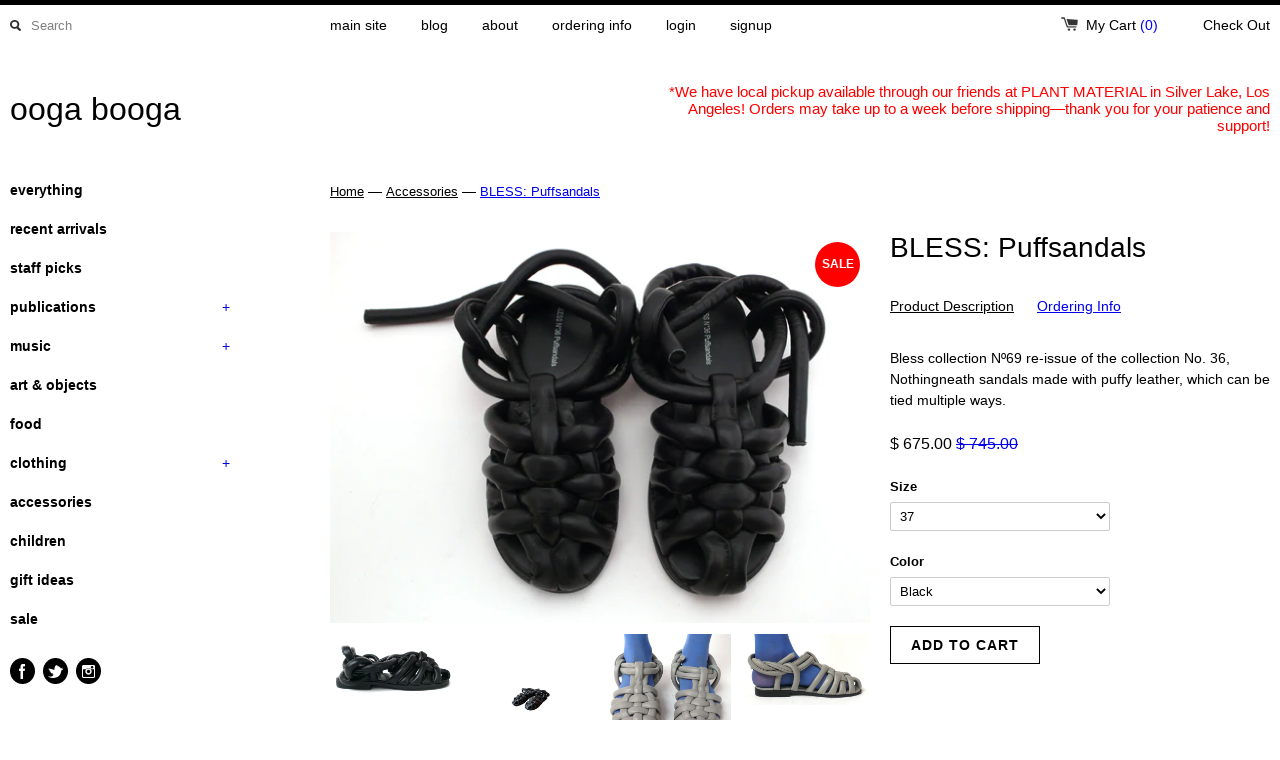

--- FILE ---
content_type: text/html; charset=utf-8
request_url: https://shop.oogaboogastore.com/collections/accessories/products/bless-puffsandals
body_size: 20047
content:
<!DOCTYPE html>
<!--[if lt IE 7 ]><html class="ie ie6" lang="en"> <![endif]-->
<!--[if IE 7 ]><html class="ie ie7" lang="en"> <![endif]-->
<!--[if IE 8 ]><html class="ie ie8" lang="en"> <![endif]-->
<!--[if (gte IE 9)|!(IE)]><!--><html lang="en"> <!--<![endif]-->
<head>
  <link rel="shortcut icon" href="//shop.oogaboogastore.com/cdn/shop/t/2/assets/favicon.png?v=100799187554712216801419010322" type="image/png" />
  <title>
    BLESS: Puffsandals &ndash; ooga booga
  </title>
	<meta charset="utf-8">
	<meta name="viewport" content="width=device-width, initial-scale=1, maximum-scale=1">
	
	   <meta name="description" content="Bless collection Nº69 re-issue of the collection No. 36, Nothingneath sandals made with puffy leather, which can be tied multiple ways. " />
	
	
  <meta property="og:url" content="https://shop.oogaboogastore.com/products/bless-puffsandals" />
  <meta property="og:title" content="BLESS: Puffsandals" />
  <meta property="og:description" content="Bless collection Nº69 re-issue of the collection No. 36, Nothingneath sandals made with puffy leather, which can be tied multiple ways. " />
  <meta property="og:image" content="http://shop.oogaboogastore.com/cdn/shop/products/BLESS-Puffsandals_medium.jpg?v=1637536267" />

	
	
	
	
	<link href="//shop.oogaboogastore.com/cdn/shop/t/2/assets/theme.css?v=40219172923615053401769869269" rel="stylesheet" type="text/css" media="all" />
	<script src="//ajax.googleapis.com/ajax/libs/jquery/1.9.0/jquery.min.js" type="text/javascript"></script>
	<script src="//shop.oogaboogastore.com/cdn/shop/t/2/assets/jquery.fancybox.js?v=35668124874407433581386828715" type="text/javascript"></script>
	<script src="//shop.oogaboogastore.com/cdn/shop/t/2/assets/jquery.elevatezoom.js?v=35333893780288212601386828715" type="text/javascript"></script>
	<!--[if lt IE 9]>
		<script src="https://html5shim.googlecode.com/svn/trunk/html5.js"></script>
	<![endif]-->
	
	<!--[if lt IE 8]>
	  <script src="//shop.oogaboogastore.com/cdn/shop/t/2/assets/json2.js?v=154133857350868653501386828715" type="text/javascript"></script>
	 <![endif]-->
	<script src="//shop.oogaboogastore.com/cdn/shopifycloud/storefront/assets/themes_support/option_selection-b017cd28.js" type="text/javascript"></script>
	<link rel="canonical" href="https://shop.oogaboogastore.com/products/bless-puffsandals" />
	<link rel="shortcut icon" href="//shop.oogaboogastore.com/cdn/shop/t/2/assets/favicon.png?v=100799187554712216801419010322">
	<link rel="apple-touch-icon" href="//shop.oogaboogastore.com/cdn/shop/t/2/assets/apple-touch-icon.png?v=126014001527604476341386828714">
	<link rel="apple-touch-icon" sizes="72x72" href="//shop.oogaboogastore.com/cdn/shop/t/2/assets/apple-touch-icon-72x72.png?v=90122434896318235351386828713">
	<link rel="apple-touch-icon" sizes="114x114" href="//shop.oogaboogastore.com/cdn/shop/t/2/assets/apple-touch-icon-114x114.png?v=59914786939731460241386828713">
	<script> Shopify.money_format = "$ {{amount}}"; </script>
	<script src="//shop.oogaboogastore.com/cdn/shop/t/2/assets/jquery.theme.js?v=160314804396479999611386828715" type="text/javascript"></script>
	<script>window.performance && window.performance.mark && window.performance.mark('shopify.content_for_header.start');</script><meta id="shopify-digital-wallet" name="shopify-digital-wallet" content="/3172901/digital_wallets/dialog">
<meta name="shopify-checkout-api-token" content="f24c74ab3aa559f9cc4686826ba43dc1">
<meta id="in-context-paypal-metadata" data-shop-id="3172901" data-venmo-supported="false" data-environment="production" data-locale="en_US" data-paypal-v4="true" data-currency="USD">
<link rel="alternate" type="application/json+oembed" href="https://shop.oogaboogastore.com/products/bless-puffsandals.oembed">
<script async="async" src="/checkouts/internal/preloads.js?locale=en-US"></script>
<link rel="preconnect" href="https://shop.app" crossorigin="anonymous">
<script async="async" src="https://shop.app/checkouts/internal/preloads.js?locale=en-US&shop_id=3172901" crossorigin="anonymous"></script>
<script id="apple-pay-shop-capabilities" type="application/json">{"shopId":3172901,"countryCode":"US","currencyCode":"USD","merchantCapabilities":["supports3DS"],"merchantId":"gid:\/\/shopify\/Shop\/3172901","merchantName":"ooga booga","requiredBillingContactFields":["postalAddress","email"],"requiredShippingContactFields":["postalAddress","email"],"shippingType":"shipping","supportedNetworks":["visa","masterCard","amex","discover","elo","jcb"],"total":{"type":"pending","label":"ooga booga","amount":"1.00"},"shopifyPaymentsEnabled":true,"supportsSubscriptions":true}</script>
<script id="shopify-features" type="application/json">{"accessToken":"f24c74ab3aa559f9cc4686826ba43dc1","betas":["rich-media-storefront-analytics"],"domain":"shop.oogaboogastore.com","predictiveSearch":true,"shopId":3172901,"locale":"en"}</script>
<script>var Shopify = Shopify || {};
Shopify.shop = "oogaboogastore.myshopify.com";
Shopify.locale = "en";
Shopify.currency = {"active":"USD","rate":"1.0"};
Shopify.country = "US";
Shopify.theme = {"name":"OB Simple","id":5680249,"schema_name":null,"schema_version":null,"theme_store_id":578,"role":"main"};
Shopify.theme.handle = "null";
Shopify.theme.style = {"id":null,"handle":null};
Shopify.cdnHost = "shop.oogaboogastore.com/cdn";
Shopify.routes = Shopify.routes || {};
Shopify.routes.root = "/";</script>
<script type="module">!function(o){(o.Shopify=o.Shopify||{}).modules=!0}(window);</script>
<script>!function(o){function n(){var o=[];function n(){o.push(Array.prototype.slice.apply(arguments))}return n.q=o,n}var t=o.Shopify=o.Shopify||{};t.loadFeatures=n(),t.autoloadFeatures=n()}(window);</script>
<script>
  window.ShopifyPay = window.ShopifyPay || {};
  window.ShopifyPay.apiHost = "shop.app\/pay";
  window.ShopifyPay.redirectState = null;
</script>
<script id="shop-js-analytics" type="application/json">{"pageType":"product"}</script>
<script defer="defer" async type="module" src="//shop.oogaboogastore.com/cdn/shopifycloud/shop-js/modules/v2/client.init-shop-cart-sync_BN7fPSNr.en.esm.js"></script>
<script defer="defer" async type="module" src="//shop.oogaboogastore.com/cdn/shopifycloud/shop-js/modules/v2/chunk.common_Cbph3Kss.esm.js"></script>
<script defer="defer" async type="module" src="//shop.oogaboogastore.com/cdn/shopifycloud/shop-js/modules/v2/chunk.modal_DKumMAJ1.esm.js"></script>
<script type="module">
  await import("//shop.oogaboogastore.com/cdn/shopifycloud/shop-js/modules/v2/client.init-shop-cart-sync_BN7fPSNr.en.esm.js");
await import("//shop.oogaboogastore.com/cdn/shopifycloud/shop-js/modules/v2/chunk.common_Cbph3Kss.esm.js");
await import("//shop.oogaboogastore.com/cdn/shopifycloud/shop-js/modules/v2/chunk.modal_DKumMAJ1.esm.js");

  window.Shopify.SignInWithShop?.initShopCartSync?.({"fedCMEnabled":true,"windoidEnabled":true});

</script>
<script>
  window.Shopify = window.Shopify || {};
  if (!window.Shopify.featureAssets) window.Shopify.featureAssets = {};
  window.Shopify.featureAssets['shop-js'] = {"shop-cart-sync":["modules/v2/client.shop-cart-sync_CJVUk8Jm.en.esm.js","modules/v2/chunk.common_Cbph3Kss.esm.js","modules/v2/chunk.modal_DKumMAJ1.esm.js"],"init-fed-cm":["modules/v2/client.init-fed-cm_7Fvt41F4.en.esm.js","modules/v2/chunk.common_Cbph3Kss.esm.js","modules/v2/chunk.modal_DKumMAJ1.esm.js"],"init-shop-email-lookup-coordinator":["modules/v2/client.init-shop-email-lookup-coordinator_Cc088_bR.en.esm.js","modules/v2/chunk.common_Cbph3Kss.esm.js","modules/v2/chunk.modal_DKumMAJ1.esm.js"],"init-windoid":["modules/v2/client.init-windoid_hPopwJRj.en.esm.js","modules/v2/chunk.common_Cbph3Kss.esm.js","modules/v2/chunk.modal_DKumMAJ1.esm.js"],"shop-button":["modules/v2/client.shop-button_B0jaPSNF.en.esm.js","modules/v2/chunk.common_Cbph3Kss.esm.js","modules/v2/chunk.modal_DKumMAJ1.esm.js"],"shop-cash-offers":["modules/v2/client.shop-cash-offers_DPIskqss.en.esm.js","modules/v2/chunk.common_Cbph3Kss.esm.js","modules/v2/chunk.modal_DKumMAJ1.esm.js"],"shop-toast-manager":["modules/v2/client.shop-toast-manager_CK7RT69O.en.esm.js","modules/v2/chunk.common_Cbph3Kss.esm.js","modules/v2/chunk.modal_DKumMAJ1.esm.js"],"init-shop-cart-sync":["modules/v2/client.init-shop-cart-sync_BN7fPSNr.en.esm.js","modules/v2/chunk.common_Cbph3Kss.esm.js","modules/v2/chunk.modal_DKumMAJ1.esm.js"],"init-customer-accounts-sign-up":["modules/v2/client.init-customer-accounts-sign-up_CfPf4CXf.en.esm.js","modules/v2/client.shop-login-button_DeIztwXF.en.esm.js","modules/v2/chunk.common_Cbph3Kss.esm.js","modules/v2/chunk.modal_DKumMAJ1.esm.js"],"pay-button":["modules/v2/client.pay-button_CgIwFSYN.en.esm.js","modules/v2/chunk.common_Cbph3Kss.esm.js","modules/v2/chunk.modal_DKumMAJ1.esm.js"],"init-customer-accounts":["modules/v2/client.init-customer-accounts_DQ3x16JI.en.esm.js","modules/v2/client.shop-login-button_DeIztwXF.en.esm.js","modules/v2/chunk.common_Cbph3Kss.esm.js","modules/v2/chunk.modal_DKumMAJ1.esm.js"],"avatar":["modules/v2/client.avatar_BTnouDA3.en.esm.js"],"init-shop-for-new-customer-accounts":["modules/v2/client.init-shop-for-new-customer-accounts_CsZy_esa.en.esm.js","modules/v2/client.shop-login-button_DeIztwXF.en.esm.js","modules/v2/chunk.common_Cbph3Kss.esm.js","modules/v2/chunk.modal_DKumMAJ1.esm.js"],"shop-follow-button":["modules/v2/client.shop-follow-button_BRMJjgGd.en.esm.js","modules/v2/chunk.common_Cbph3Kss.esm.js","modules/v2/chunk.modal_DKumMAJ1.esm.js"],"checkout-modal":["modules/v2/client.checkout-modal_B9Drz_yf.en.esm.js","modules/v2/chunk.common_Cbph3Kss.esm.js","modules/v2/chunk.modal_DKumMAJ1.esm.js"],"shop-login-button":["modules/v2/client.shop-login-button_DeIztwXF.en.esm.js","modules/v2/chunk.common_Cbph3Kss.esm.js","modules/v2/chunk.modal_DKumMAJ1.esm.js"],"lead-capture":["modules/v2/client.lead-capture_DXYzFM3R.en.esm.js","modules/v2/chunk.common_Cbph3Kss.esm.js","modules/v2/chunk.modal_DKumMAJ1.esm.js"],"shop-login":["modules/v2/client.shop-login_CA5pJqmO.en.esm.js","modules/v2/chunk.common_Cbph3Kss.esm.js","modules/v2/chunk.modal_DKumMAJ1.esm.js"],"payment-terms":["modules/v2/client.payment-terms_BxzfvcZJ.en.esm.js","modules/v2/chunk.common_Cbph3Kss.esm.js","modules/v2/chunk.modal_DKumMAJ1.esm.js"]};
</script>
<script id="__st">var __st={"a":3172901,"offset":-28800,"reqid":"c93021b7-d330-48bc-8d2b-ce7ddbdb1720-1769950627","pageurl":"shop.oogaboogastore.com\/collections\/accessories\/products\/bless-puffsandals","u":"50c00169e591","p":"product","rtyp":"product","rid":6633998843998};</script>
<script>window.ShopifyPaypalV4VisibilityTracking = true;</script>
<script id="captcha-bootstrap">!function(){'use strict';const t='contact',e='account',n='new_comment',o=[[t,t],['blogs',n],['comments',n],[t,'customer']],c=[[e,'customer_login'],[e,'guest_login'],[e,'recover_customer_password'],[e,'create_customer']],r=t=>t.map((([t,e])=>`form[action*='/${t}']:not([data-nocaptcha='true']) input[name='form_type'][value='${e}']`)).join(','),a=t=>()=>t?[...document.querySelectorAll(t)].map((t=>t.form)):[];function s(){const t=[...o],e=r(t);return a(e)}const i='password',u='form_key',d=['recaptcha-v3-token','g-recaptcha-response','h-captcha-response',i],f=()=>{try{return window.sessionStorage}catch{return}},m='__shopify_v',_=t=>t.elements[u];function p(t,e,n=!1){try{const o=window.sessionStorage,c=JSON.parse(o.getItem(e)),{data:r}=function(t){const{data:e,action:n}=t;return t[m]||n?{data:e,action:n}:{data:t,action:n}}(c);for(const[e,n]of Object.entries(r))t.elements[e]&&(t.elements[e].value=n);n&&o.removeItem(e)}catch(o){console.error('form repopulation failed',{error:o})}}const l='form_type',E='cptcha';function T(t){t.dataset[E]=!0}const w=window,h=w.document,L='Shopify',v='ce_forms',y='captcha';let A=!1;((t,e)=>{const n=(g='f06e6c50-85a8-45c8-87d0-21a2b65856fe',I='https://cdn.shopify.com/shopifycloud/storefront-forms-hcaptcha/ce_storefront_forms_captcha_hcaptcha.v1.5.2.iife.js',D={infoText:'Protected by hCaptcha',privacyText:'Privacy',termsText:'Terms'},(t,e,n)=>{const o=w[L][v],c=o.bindForm;if(c)return c(t,g,e,D).then(n);var r;o.q.push([[t,g,e,D],n]),r=I,A||(h.body.append(Object.assign(h.createElement('script'),{id:'captcha-provider',async:!0,src:r})),A=!0)});var g,I,D;w[L]=w[L]||{},w[L][v]=w[L][v]||{},w[L][v].q=[],w[L][y]=w[L][y]||{},w[L][y].protect=function(t,e){n(t,void 0,e),T(t)},Object.freeze(w[L][y]),function(t,e,n,w,h,L){const[v,y,A,g]=function(t,e,n){const i=e?o:[],u=t?c:[],d=[...i,...u],f=r(d),m=r(i),_=r(d.filter((([t,e])=>n.includes(e))));return[a(f),a(m),a(_),s()]}(w,h,L),I=t=>{const e=t.target;return e instanceof HTMLFormElement?e:e&&e.form},D=t=>v().includes(t);t.addEventListener('submit',(t=>{const e=I(t);if(!e)return;const n=D(e)&&!e.dataset.hcaptchaBound&&!e.dataset.recaptchaBound,o=_(e),c=g().includes(e)&&(!o||!o.value);(n||c)&&t.preventDefault(),c&&!n&&(function(t){try{if(!f())return;!function(t){const e=f();if(!e)return;const n=_(t);if(!n)return;const o=n.value;o&&e.removeItem(o)}(t);const e=Array.from(Array(32),(()=>Math.random().toString(36)[2])).join('');!function(t,e){_(t)||t.append(Object.assign(document.createElement('input'),{type:'hidden',name:u})),t.elements[u].value=e}(t,e),function(t,e){const n=f();if(!n)return;const o=[...t.querySelectorAll(`input[type='${i}']`)].map((({name:t})=>t)),c=[...d,...o],r={};for(const[a,s]of new FormData(t).entries())c.includes(a)||(r[a]=s);n.setItem(e,JSON.stringify({[m]:1,action:t.action,data:r}))}(t,e)}catch(e){console.error('failed to persist form',e)}}(e),e.submit())}));const S=(t,e)=>{t&&!t.dataset[E]&&(n(t,e.some((e=>e===t))),T(t))};for(const o of['focusin','change'])t.addEventListener(o,(t=>{const e=I(t);D(e)&&S(e,y())}));const B=e.get('form_key'),M=e.get(l),P=B&&M;t.addEventListener('DOMContentLoaded',(()=>{const t=y();if(P)for(const e of t)e.elements[l].value===M&&p(e,B);[...new Set([...A(),...v().filter((t=>'true'===t.dataset.shopifyCaptcha))])].forEach((e=>S(e,t)))}))}(h,new URLSearchParams(w.location.search),n,t,e,['guest_login'])})(!0,!0)}();</script>
<script integrity="sha256-4kQ18oKyAcykRKYeNunJcIwy7WH5gtpwJnB7kiuLZ1E=" data-source-attribution="shopify.loadfeatures" defer="defer" src="//shop.oogaboogastore.com/cdn/shopifycloud/storefront/assets/storefront/load_feature-a0a9edcb.js" crossorigin="anonymous"></script>
<script crossorigin="anonymous" defer="defer" src="//shop.oogaboogastore.com/cdn/shopifycloud/storefront/assets/shopify_pay/storefront-65b4c6d7.js?v=20250812"></script>
<script data-source-attribution="shopify.dynamic_checkout.dynamic.init">var Shopify=Shopify||{};Shopify.PaymentButton=Shopify.PaymentButton||{isStorefrontPortableWallets:!0,init:function(){window.Shopify.PaymentButton.init=function(){};var t=document.createElement("script");t.src="https://shop.oogaboogastore.com/cdn/shopifycloud/portable-wallets/latest/portable-wallets.en.js",t.type="module",document.head.appendChild(t)}};
</script>
<script data-source-attribution="shopify.dynamic_checkout.buyer_consent">
  function portableWalletsHideBuyerConsent(e){var t=document.getElementById("shopify-buyer-consent"),n=document.getElementById("shopify-subscription-policy-button");t&&n&&(t.classList.add("hidden"),t.setAttribute("aria-hidden","true"),n.removeEventListener("click",e))}function portableWalletsShowBuyerConsent(e){var t=document.getElementById("shopify-buyer-consent"),n=document.getElementById("shopify-subscription-policy-button");t&&n&&(t.classList.remove("hidden"),t.removeAttribute("aria-hidden"),n.addEventListener("click",e))}window.Shopify?.PaymentButton&&(window.Shopify.PaymentButton.hideBuyerConsent=portableWalletsHideBuyerConsent,window.Shopify.PaymentButton.showBuyerConsent=portableWalletsShowBuyerConsent);
</script>
<script data-source-attribution="shopify.dynamic_checkout.cart.bootstrap">document.addEventListener("DOMContentLoaded",(function(){function t(){return document.querySelector("shopify-accelerated-checkout-cart, shopify-accelerated-checkout")}if(t())Shopify.PaymentButton.init();else{new MutationObserver((function(e,n){t()&&(Shopify.PaymentButton.init(),n.disconnect())})).observe(document.body,{childList:!0,subtree:!0})}}));
</script>
<link id="shopify-accelerated-checkout-styles" rel="stylesheet" media="screen" href="https://shop.oogaboogastore.com/cdn/shopifycloud/portable-wallets/latest/accelerated-checkout-backwards-compat.css" crossorigin="anonymous">
<style id="shopify-accelerated-checkout-cart">
        #shopify-buyer-consent {
  margin-top: 1em;
  display: inline-block;
  width: 100%;
}

#shopify-buyer-consent.hidden {
  display: none;
}

#shopify-subscription-policy-button {
  background: none;
  border: none;
  padding: 0;
  text-decoration: underline;
  font-size: inherit;
  cursor: pointer;
}

#shopify-subscription-policy-button::before {
  box-shadow: none;
}

      </style>

<script>window.performance && window.performance.mark && window.performance.mark('shopify.content_for_header.end');</script>

<link href="https://monorail-edge.shopifysvc.com" rel="dns-prefetch">
<script>(function(){if ("sendBeacon" in navigator && "performance" in window) {try {var session_token_from_headers = performance.getEntriesByType('navigation')[0].serverTiming.find(x => x.name == '_s').description;} catch {var session_token_from_headers = undefined;}var session_cookie_matches = document.cookie.match(/_shopify_s=([^;]*)/);var session_token_from_cookie = session_cookie_matches && session_cookie_matches.length === 2 ? session_cookie_matches[1] : "";var session_token = session_token_from_headers || session_token_from_cookie || "";function handle_abandonment_event(e) {var entries = performance.getEntries().filter(function(entry) {return /monorail-edge.shopifysvc.com/.test(entry.name);});if (!window.abandonment_tracked && entries.length === 0) {window.abandonment_tracked = true;var currentMs = Date.now();var navigation_start = performance.timing.navigationStart;var payload = {shop_id: 3172901,url: window.location.href,navigation_start,duration: currentMs - navigation_start,session_token,page_type: "product"};window.navigator.sendBeacon("https://monorail-edge.shopifysvc.com/v1/produce", JSON.stringify({schema_id: "online_store_buyer_site_abandonment/1.1",payload: payload,metadata: {event_created_at_ms: currentMs,event_sent_at_ms: currentMs}}));}}window.addEventListener('pagehide', handle_abandonment_event);}}());</script>
<script id="web-pixels-manager-setup">(function e(e,d,r,n,o){if(void 0===o&&(o={}),!Boolean(null===(a=null===(i=window.Shopify)||void 0===i?void 0:i.analytics)||void 0===a?void 0:a.replayQueue)){var i,a;window.Shopify=window.Shopify||{};var t=window.Shopify;t.analytics=t.analytics||{};var s=t.analytics;s.replayQueue=[],s.publish=function(e,d,r){return s.replayQueue.push([e,d,r]),!0};try{self.performance.mark("wpm:start")}catch(e){}var l=function(){var e={modern:/Edge?\/(1{2}[4-9]|1[2-9]\d|[2-9]\d{2}|\d{4,})\.\d+(\.\d+|)|Firefox\/(1{2}[4-9]|1[2-9]\d|[2-9]\d{2}|\d{4,})\.\d+(\.\d+|)|Chrom(ium|e)\/(9{2}|\d{3,})\.\d+(\.\d+|)|(Maci|X1{2}).+ Version\/(15\.\d+|(1[6-9]|[2-9]\d|\d{3,})\.\d+)([,.]\d+|)( \(\w+\)|)( Mobile\/\w+|) Safari\/|Chrome.+OPR\/(9{2}|\d{3,})\.\d+\.\d+|(CPU[ +]OS|iPhone[ +]OS|CPU[ +]iPhone|CPU IPhone OS|CPU iPad OS)[ +]+(15[._]\d+|(1[6-9]|[2-9]\d|\d{3,})[._]\d+)([._]\d+|)|Android:?[ /-](13[3-9]|1[4-9]\d|[2-9]\d{2}|\d{4,})(\.\d+|)(\.\d+|)|Android.+Firefox\/(13[5-9]|1[4-9]\d|[2-9]\d{2}|\d{4,})\.\d+(\.\d+|)|Android.+Chrom(ium|e)\/(13[3-9]|1[4-9]\d|[2-9]\d{2}|\d{4,})\.\d+(\.\d+|)|SamsungBrowser\/([2-9]\d|\d{3,})\.\d+/,legacy:/Edge?\/(1[6-9]|[2-9]\d|\d{3,})\.\d+(\.\d+|)|Firefox\/(5[4-9]|[6-9]\d|\d{3,})\.\d+(\.\d+|)|Chrom(ium|e)\/(5[1-9]|[6-9]\d|\d{3,})\.\d+(\.\d+|)([\d.]+$|.*Safari\/(?![\d.]+ Edge\/[\d.]+$))|(Maci|X1{2}).+ Version\/(10\.\d+|(1[1-9]|[2-9]\d|\d{3,})\.\d+)([,.]\d+|)( \(\w+\)|)( Mobile\/\w+|) Safari\/|Chrome.+OPR\/(3[89]|[4-9]\d|\d{3,})\.\d+\.\d+|(CPU[ +]OS|iPhone[ +]OS|CPU[ +]iPhone|CPU IPhone OS|CPU iPad OS)[ +]+(10[._]\d+|(1[1-9]|[2-9]\d|\d{3,})[._]\d+)([._]\d+|)|Android:?[ /-](13[3-9]|1[4-9]\d|[2-9]\d{2}|\d{4,})(\.\d+|)(\.\d+|)|Mobile Safari.+OPR\/([89]\d|\d{3,})\.\d+\.\d+|Android.+Firefox\/(13[5-9]|1[4-9]\d|[2-9]\d{2}|\d{4,})\.\d+(\.\d+|)|Android.+Chrom(ium|e)\/(13[3-9]|1[4-9]\d|[2-9]\d{2}|\d{4,})\.\d+(\.\d+|)|Android.+(UC? ?Browser|UCWEB|U3)[ /]?(15\.([5-9]|\d{2,})|(1[6-9]|[2-9]\d|\d{3,})\.\d+)\.\d+|SamsungBrowser\/(5\.\d+|([6-9]|\d{2,})\.\d+)|Android.+MQ{2}Browser\/(14(\.(9|\d{2,})|)|(1[5-9]|[2-9]\d|\d{3,})(\.\d+|))(\.\d+|)|K[Aa][Ii]OS\/(3\.\d+|([4-9]|\d{2,})\.\d+)(\.\d+|)/},d=e.modern,r=e.legacy,n=navigator.userAgent;return n.match(d)?"modern":n.match(r)?"legacy":"unknown"}(),u="modern"===l?"modern":"legacy",c=(null!=n?n:{modern:"",legacy:""})[u],f=function(e){return[e.baseUrl,"/wpm","/b",e.hashVersion,"modern"===e.buildTarget?"m":"l",".js"].join("")}({baseUrl:d,hashVersion:r,buildTarget:u}),m=function(e){var d=e.version,r=e.bundleTarget,n=e.surface,o=e.pageUrl,i=e.monorailEndpoint;return{emit:function(e){var a=e.status,t=e.errorMsg,s=(new Date).getTime(),l=JSON.stringify({metadata:{event_sent_at_ms:s},events:[{schema_id:"web_pixels_manager_load/3.1",payload:{version:d,bundle_target:r,page_url:o,status:a,surface:n,error_msg:t},metadata:{event_created_at_ms:s}}]});if(!i)return console&&console.warn&&console.warn("[Web Pixels Manager] No Monorail endpoint provided, skipping logging."),!1;try{return self.navigator.sendBeacon.bind(self.navigator)(i,l)}catch(e){}var u=new XMLHttpRequest;try{return u.open("POST",i,!0),u.setRequestHeader("Content-Type","text/plain"),u.send(l),!0}catch(e){return console&&console.warn&&console.warn("[Web Pixels Manager] Got an unhandled error while logging to Monorail."),!1}}}}({version:r,bundleTarget:l,surface:e.surface,pageUrl:self.location.href,monorailEndpoint:e.monorailEndpoint});try{o.browserTarget=l,function(e){var d=e.src,r=e.async,n=void 0===r||r,o=e.onload,i=e.onerror,a=e.sri,t=e.scriptDataAttributes,s=void 0===t?{}:t,l=document.createElement("script"),u=document.querySelector("head"),c=document.querySelector("body");if(l.async=n,l.src=d,a&&(l.integrity=a,l.crossOrigin="anonymous"),s)for(var f in s)if(Object.prototype.hasOwnProperty.call(s,f))try{l.dataset[f]=s[f]}catch(e){}if(o&&l.addEventListener("load",o),i&&l.addEventListener("error",i),u)u.appendChild(l);else{if(!c)throw new Error("Did not find a head or body element to append the script");c.appendChild(l)}}({src:f,async:!0,onload:function(){if(!function(){var e,d;return Boolean(null===(d=null===(e=window.Shopify)||void 0===e?void 0:e.analytics)||void 0===d?void 0:d.initialized)}()){var d=window.webPixelsManager.init(e)||void 0;if(d){var r=window.Shopify.analytics;r.replayQueue.forEach((function(e){var r=e[0],n=e[1],o=e[2];d.publishCustomEvent(r,n,o)})),r.replayQueue=[],r.publish=d.publishCustomEvent,r.visitor=d.visitor,r.initialized=!0}}},onerror:function(){return m.emit({status:"failed",errorMsg:"".concat(f," has failed to load")})},sri:function(e){var d=/^sha384-[A-Za-z0-9+/=]+$/;return"string"==typeof e&&d.test(e)}(c)?c:"",scriptDataAttributes:o}),m.emit({status:"loading"})}catch(e){m.emit({status:"failed",errorMsg:(null==e?void 0:e.message)||"Unknown error"})}}})({shopId: 3172901,storefrontBaseUrl: "https://shop.oogaboogastore.com",extensionsBaseUrl: "https://extensions.shopifycdn.com/cdn/shopifycloud/web-pixels-manager",monorailEndpoint: "https://monorail-edge.shopifysvc.com/unstable/produce_batch",surface: "storefront-renderer",enabledBetaFlags: ["2dca8a86"],webPixelsConfigList: [{"id":"94535774","eventPayloadVersion":"v1","runtimeContext":"LAX","scriptVersion":"1","type":"CUSTOM","privacyPurposes":["ANALYTICS"],"name":"Google Analytics tag (migrated)"},{"id":"shopify-app-pixel","configuration":"{}","eventPayloadVersion":"v1","runtimeContext":"STRICT","scriptVersion":"0450","apiClientId":"shopify-pixel","type":"APP","privacyPurposes":["ANALYTICS","MARKETING"]},{"id":"shopify-custom-pixel","eventPayloadVersion":"v1","runtimeContext":"LAX","scriptVersion":"0450","apiClientId":"shopify-pixel","type":"CUSTOM","privacyPurposes":["ANALYTICS","MARKETING"]}],isMerchantRequest: false,initData: {"shop":{"name":"ooga booga","paymentSettings":{"currencyCode":"USD"},"myshopifyDomain":"oogaboogastore.myshopify.com","countryCode":"US","storefrontUrl":"https:\/\/shop.oogaboogastore.com"},"customer":null,"cart":null,"checkout":null,"productVariants":[{"price":{"amount":675.0,"currencyCode":"USD"},"product":{"title":"BLESS: Puffsandals","vendor":"Bless","id":"6633998843998","untranslatedTitle":"BLESS: Puffsandals","url":"\/products\/bless-puffsandals","type":"Clothing"},"id":"39565850869854","image":{"src":"\/\/shop.oogaboogastore.com\/cdn\/shop\/products\/BLESS-Puffsandals.jpg?v=1637536267"},"sku":"4076","title":"37 \/ Black","untranslatedTitle":"37 \/ Black"},{"price":{"amount":675.0,"currencyCode":"USD"},"product":{"title":"BLESS: Puffsandals","vendor":"Bless","id":"6633998843998","untranslatedTitle":"BLESS: Puffsandals","url":"\/products\/bless-puffsandals","type":"Clothing"},"id":"39565850902622","image":{"src":"\/\/shop.oogaboogastore.com\/cdn\/shop\/products\/BLESS-Puffsandals.jpg?v=1637536267"},"sku":"4077","title":"38 \/ Black","untranslatedTitle":"38 \/ Black"},{"price":{"amount":675.0,"currencyCode":"USD"},"product":{"title":"BLESS: Puffsandals","vendor":"Bless","id":"6633998843998","untranslatedTitle":"BLESS: Puffsandals","url":"\/products\/bless-puffsandals","type":"Clothing"},"id":"39565850935390","image":{"src":"\/\/shop.oogaboogastore.com\/cdn\/shop\/products\/BLESS-Puffsandals.jpg?v=1637536267"},"sku":"11205","title":"39 \/ Black","untranslatedTitle":"39 \/ Black"},{"price":{"amount":675.0,"currencyCode":"USD"},"product":{"title":"BLESS: Puffsandals","vendor":"Bless","id":"6633998843998","untranslatedTitle":"BLESS: Puffsandals","url":"\/products\/bless-puffsandals","type":"Clothing"},"id":"39565850968158","image":{"src":"\/\/shop.oogaboogastore.com\/cdn\/shop\/products\/BLESS-Puffsandals.jpg?v=1637536267"},"sku":"11206","title":"40 \/ Black","untranslatedTitle":"40 \/ Black"}],"purchasingCompany":null},},"https://shop.oogaboogastore.com/cdn","1d2a099fw23dfb22ep557258f5m7a2edbae",{"modern":"","legacy":""},{"shopId":"3172901","storefrontBaseUrl":"https:\/\/shop.oogaboogastore.com","extensionBaseUrl":"https:\/\/extensions.shopifycdn.com\/cdn\/shopifycloud\/web-pixels-manager","surface":"storefront-renderer","enabledBetaFlags":"[\"2dca8a86\"]","isMerchantRequest":"false","hashVersion":"1d2a099fw23dfb22ep557258f5m7a2edbae","publish":"custom","events":"[[\"page_viewed\",{}],[\"product_viewed\",{\"productVariant\":{\"price\":{\"amount\":675.0,\"currencyCode\":\"USD\"},\"product\":{\"title\":\"BLESS: Puffsandals\",\"vendor\":\"Bless\",\"id\":\"6633998843998\",\"untranslatedTitle\":\"BLESS: Puffsandals\",\"url\":\"\/products\/bless-puffsandals\",\"type\":\"Clothing\"},\"id\":\"39565850869854\",\"image\":{\"src\":\"\/\/shop.oogaboogastore.com\/cdn\/shop\/products\/BLESS-Puffsandals.jpg?v=1637536267\"},\"sku\":\"4076\",\"title\":\"37 \/ Black\",\"untranslatedTitle\":\"37 \/ Black\"}}]]"});</script><script>
  window.ShopifyAnalytics = window.ShopifyAnalytics || {};
  window.ShopifyAnalytics.meta = window.ShopifyAnalytics.meta || {};
  window.ShopifyAnalytics.meta.currency = 'USD';
  var meta = {"product":{"id":6633998843998,"gid":"gid:\/\/shopify\/Product\/6633998843998","vendor":"Bless","type":"Clothing","handle":"bless-puffsandals","variants":[{"id":39565850869854,"price":67500,"name":"BLESS: Puffsandals - 37 \/ Black","public_title":"37 \/ Black","sku":"4076"},{"id":39565850902622,"price":67500,"name":"BLESS: Puffsandals - 38 \/ Black","public_title":"38 \/ Black","sku":"4077"},{"id":39565850935390,"price":67500,"name":"BLESS: Puffsandals - 39 \/ Black","public_title":"39 \/ Black","sku":"11205"},{"id":39565850968158,"price":67500,"name":"BLESS: Puffsandals - 40 \/ Black","public_title":"40 \/ Black","sku":"11206"}],"remote":false},"page":{"pageType":"product","resourceType":"product","resourceId":6633998843998,"requestId":"c93021b7-d330-48bc-8d2b-ce7ddbdb1720-1769950627"}};
  for (var attr in meta) {
    window.ShopifyAnalytics.meta[attr] = meta[attr];
  }
</script>
<script class="analytics">
  (function () {
    var customDocumentWrite = function(content) {
      var jquery = null;

      if (window.jQuery) {
        jquery = window.jQuery;
      } else if (window.Checkout && window.Checkout.$) {
        jquery = window.Checkout.$;
      }

      if (jquery) {
        jquery('body').append(content);
      }
    };

    var hasLoggedConversion = function(token) {
      if (token) {
        return document.cookie.indexOf('loggedConversion=' + token) !== -1;
      }
      return false;
    }

    var setCookieIfConversion = function(token) {
      if (token) {
        var twoMonthsFromNow = new Date(Date.now());
        twoMonthsFromNow.setMonth(twoMonthsFromNow.getMonth() + 2);

        document.cookie = 'loggedConversion=' + token + '; expires=' + twoMonthsFromNow;
      }
    }

    var trekkie = window.ShopifyAnalytics.lib = window.trekkie = window.trekkie || [];
    if (trekkie.integrations) {
      return;
    }
    trekkie.methods = [
      'identify',
      'page',
      'ready',
      'track',
      'trackForm',
      'trackLink'
    ];
    trekkie.factory = function(method) {
      return function() {
        var args = Array.prototype.slice.call(arguments);
        args.unshift(method);
        trekkie.push(args);
        return trekkie;
      };
    };
    for (var i = 0; i < trekkie.methods.length; i++) {
      var key = trekkie.methods[i];
      trekkie[key] = trekkie.factory(key);
    }
    trekkie.load = function(config) {
      trekkie.config = config || {};
      trekkie.config.initialDocumentCookie = document.cookie;
      var first = document.getElementsByTagName('script')[0];
      var script = document.createElement('script');
      script.type = 'text/javascript';
      script.onerror = function(e) {
        var scriptFallback = document.createElement('script');
        scriptFallback.type = 'text/javascript';
        scriptFallback.onerror = function(error) {
                var Monorail = {
      produce: function produce(monorailDomain, schemaId, payload) {
        var currentMs = new Date().getTime();
        var event = {
          schema_id: schemaId,
          payload: payload,
          metadata: {
            event_created_at_ms: currentMs,
            event_sent_at_ms: currentMs
          }
        };
        return Monorail.sendRequest("https://" + monorailDomain + "/v1/produce", JSON.stringify(event));
      },
      sendRequest: function sendRequest(endpointUrl, payload) {
        // Try the sendBeacon API
        if (window && window.navigator && typeof window.navigator.sendBeacon === 'function' && typeof window.Blob === 'function' && !Monorail.isIos12()) {
          var blobData = new window.Blob([payload], {
            type: 'text/plain'
          });

          if (window.navigator.sendBeacon(endpointUrl, blobData)) {
            return true;
          } // sendBeacon was not successful

        } // XHR beacon

        var xhr = new XMLHttpRequest();

        try {
          xhr.open('POST', endpointUrl);
          xhr.setRequestHeader('Content-Type', 'text/plain');
          xhr.send(payload);
        } catch (e) {
          console.log(e);
        }

        return false;
      },
      isIos12: function isIos12() {
        return window.navigator.userAgent.lastIndexOf('iPhone; CPU iPhone OS 12_') !== -1 || window.navigator.userAgent.lastIndexOf('iPad; CPU OS 12_') !== -1;
      }
    };
    Monorail.produce('monorail-edge.shopifysvc.com',
      'trekkie_storefront_load_errors/1.1',
      {shop_id: 3172901,
      theme_id: 5680249,
      app_name: "storefront",
      context_url: window.location.href,
      source_url: "//shop.oogaboogastore.com/cdn/s/trekkie.storefront.c59ea00e0474b293ae6629561379568a2d7c4bba.min.js"});

        };
        scriptFallback.async = true;
        scriptFallback.src = '//shop.oogaboogastore.com/cdn/s/trekkie.storefront.c59ea00e0474b293ae6629561379568a2d7c4bba.min.js';
        first.parentNode.insertBefore(scriptFallback, first);
      };
      script.async = true;
      script.src = '//shop.oogaboogastore.com/cdn/s/trekkie.storefront.c59ea00e0474b293ae6629561379568a2d7c4bba.min.js';
      first.parentNode.insertBefore(script, first);
    };
    trekkie.load(
      {"Trekkie":{"appName":"storefront","development":false,"defaultAttributes":{"shopId":3172901,"isMerchantRequest":null,"themeId":5680249,"themeCityHash":"15027016210045425499","contentLanguage":"en","currency":"USD","eventMetadataId":"fc2e85a3-da8c-488a-b8ad-b7b34438e222"},"isServerSideCookieWritingEnabled":true,"monorailRegion":"shop_domain","enabledBetaFlags":["65f19447","b5387b81"]},"Session Attribution":{},"S2S":{"facebookCapiEnabled":false,"source":"trekkie-storefront-renderer","apiClientId":580111}}
    );

    var loaded = false;
    trekkie.ready(function() {
      if (loaded) return;
      loaded = true;

      window.ShopifyAnalytics.lib = window.trekkie;

      var originalDocumentWrite = document.write;
      document.write = customDocumentWrite;
      try { window.ShopifyAnalytics.merchantGoogleAnalytics.call(this); } catch(error) {};
      document.write = originalDocumentWrite;

      window.ShopifyAnalytics.lib.page(null,{"pageType":"product","resourceType":"product","resourceId":6633998843998,"requestId":"c93021b7-d330-48bc-8d2b-ce7ddbdb1720-1769950627","shopifyEmitted":true});

      var match = window.location.pathname.match(/checkouts\/(.+)\/(thank_you|post_purchase)/)
      var token = match? match[1]: undefined;
      if (!hasLoggedConversion(token)) {
        setCookieIfConversion(token);
        window.ShopifyAnalytics.lib.track("Viewed Product",{"currency":"USD","variantId":39565850869854,"productId":6633998843998,"productGid":"gid:\/\/shopify\/Product\/6633998843998","name":"BLESS: Puffsandals - 37 \/ Black","price":"675.00","sku":"4076","brand":"Bless","variant":"37 \/ Black","category":"Clothing","nonInteraction":true,"remote":false},undefined,undefined,{"shopifyEmitted":true});
      window.ShopifyAnalytics.lib.track("monorail:\/\/trekkie_storefront_viewed_product\/1.1",{"currency":"USD","variantId":39565850869854,"productId":6633998843998,"productGid":"gid:\/\/shopify\/Product\/6633998843998","name":"BLESS: Puffsandals - 37 \/ Black","price":"675.00","sku":"4076","brand":"Bless","variant":"37 \/ Black","category":"Clothing","nonInteraction":true,"remote":false,"referer":"https:\/\/shop.oogaboogastore.com\/collections\/accessories\/products\/bless-puffsandals"});
      }
    });


        var eventsListenerScript = document.createElement('script');
        eventsListenerScript.async = true;
        eventsListenerScript.src = "//shop.oogaboogastore.com/cdn/shopifycloud/storefront/assets/shop_events_listener-3da45d37.js";
        document.getElementsByTagName('head')[0].appendChild(eventsListenerScript);

})();</script>
  <script>
  if (!window.ga || (window.ga && typeof window.ga !== 'function')) {
    window.ga = function ga() {
      (window.ga.q = window.ga.q || []).push(arguments);
      if (window.Shopify && window.Shopify.analytics && typeof window.Shopify.analytics.publish === 'function') {
        window.Shopify.analytics.publish("ga_stub_called", {}, {sendTo: "google_osp_migration"});
      }
      console.error("Shopify's Google Analytics stub called with:", Array.from(arguments), "\nSee https://help.shopify.com/manual/promoting-marketing/pixels/pixel-migration#google for more information.");
    };
    if (window.Shopify && window.Shopify.analytics && typeof window.Shopify.analytics.publish === 'function') {
      window.Shopify.analytics.publish("ga_stub_initialized", {}, {sendTo: "google_osp_migration"});
    }
  }
</script>
<script
  defer
  src="https://shop.oogaboogastore.com/cdn/shopifycloud/perf-kit/shopify-perf-kit-3.1.0.min.js"
  data-application="storefront-renderer"
  data-shop-id="3172901"
  data-render-region="gcp-us-central1"
  data-page-type="product"
  data-theme-instance-id="5680249"
  data-theme-name=""
  data-theme-version=""
  data-monorail-region="shop_domain"
  data-resource-timing-sampling-rate="10"
  data-shs="true"
  data-shs-beacon="true"
  data-shs-export-with-fetch="true"
  data-shs-logs-sample-rate="1"
  data-shs-beacon-endpoint="https://shop.oogaboogastore.com/api/collect"
></script>
</head>


<body id="bless-puffsandals" class="template-product" >
	<div id="cart-animation">1</div>
	<div id="fb-root"></div>
	<script>(function(d, s, id) {
	  var js, fjs = d.getElementsByTagName(s)[0];
	  if (d.getElementById(id)) return;
	  js = d.createElement(s); js.id = id;
	  js.src = "//connect.facebook.net/en_US/all.js#xfbml=1&appId=1743713679100277";
	  fjs.parentNode.insertBefore(js, fjs);
	}(document, 'script', 'facebook-jssdk'));</script>
	<!--START DRAWER-->
	<div id="drawer">
		<div class="container">
			
			<div class="sixteen columns description">
				<p class="empty">Your cart is empty.</p>
			</div>
			
		</div>
	</div>
	<!--END DRAWER-->
   <!--START HEADER-->
	<header>
		<!--START CONTAINER-->
		<div class="container upper">
			<!--START SIDEBAR-->
			<div class="three columns product-search-wrapper">
				<div id="product-search">
					<form action="/search" method="get" class="search-form" role="search">
						<input type="hidden" name="type" value="product" />
						<input type="submit" id="search-submit" class="icon " />
						<input class="search" placeholder="Search" name="q" type="text" id="search-field"  />
					</form>
					<br class="clear">
				</div>
			</div>
			<!--END SIDEBAR-->
			<!--START TOP NAV-->
			<div class="seven columns offset-by-one desktop">
				
				<nav>
					
					<a href="http://oogaboogastore.com">main site</a>
					
					<a href="http://oogaboogastore.tumblr.com">blog</a>
					
					<a href="/pages/about-us">about</a>
					
					<a href="/pages/orders-shipping">ordering info</a>
					
					
						
							<a href="/account/login" id="customer_login_link">login</a> 
							
								<a href="/account/register" id="customer_register_link">signup</a>
							
						
					
				</nav>
				
			</div>
			<!--END TOP NAV-->
			<!--START MINICART-->
			<div class="five columns minicart-wrapper">
				<div id="minicart">
					<a href="#" class="toggle-drawer cart desktop ">My Cart <span id="cart-target-desktop" class="count cart-target">(0)</span></a>
					<a href="/cart" class="cart mobile  cart-target">My Cart <span id="cart-target-mobile" class="count cart-target">(0)</span></a>
					<a href="/cart" class="checkout">Check Out</a>
				</div>
			</div>
			<!--END MINI CART-->
		</div>
		<!--END CONTAINER-->

		<!--START CONTAINER-->
		<div class="container lower">
			<div class="sixteen columns">
				<div class="table logo-tagline">
					<div class="table-cell">
						<h1 id="logo">
							<a href="/">
								
                              <span class="no-logo">ooga booga</span>
								
							</a>
						</h1>
					</div>

					<div class="table-cell">
                      		<div id="tagline" >
<!--						<div id="tagline" class="desktop"> WY REMOVED DESKTOP CLASS SO IT SHOWS ON MOBILE -->
							<h3>
								
							<font color="#ff0000"> <!-- font color added by WY -->
                              *We have local pickup available through our friends at PLANT MATERIAL in Silver Lake, Los Angeles! Orders may take up to a week before shipping—thank you for your patience and support!
                              </font>
								
							</h3>
						</div>
					</div>
				</div>
			</div>
		</div>

	</header>
  	<!--START HEADER-->
	<!--START CONTAINER-->
	<div class="container">
		<!--START SIDEBAR-->
		<div id="sidebar" class="three columns">
			<nav>

				<a href="#" id="toggle-menu" class="mobile"><span>Menu</span></a>

				<ul id="main-menu" class="accordion">
                               
                        
                        
                        
                           
               
               
                        
               
               
               
                          <li><a href="/collections/products">everything</a></li>
                        
                               
                        
                        
                        
                           
               
               
                        
               
               
               
                          <li><a href="/collections/recent-arrivals">recent arrivals</a></li>
                        
                               
                        
                        
                        
                           
               
               
                        
               
               
               
                          <li><a href="/collections/staff-picks">staff picks</a></li>
                        
                               
                        
                        
                        
                           
               
               
                        
               
                        <li>    
                               <a href="#" class="accordion-button">publications
                            <span>+</span>
                               </a>
                               <div class="accordion-content" style="display:none" >
                                 
                                   <a href="/collections/books" >books </a>
                                 
                                   <a href="/collections/magazines" >magazines </a>
                                 
                                   <a href="/collections/zines" >zines </a>
                                 
                                   <a href="/collections/publications" >see all publications </a>
                                 
                               </div>
                            </li>                         
               
                        
                               
                        
                        
                        
                           
               
               
                        
               
                        <li>    
                               <a href="#" class="accordion-button">music
                            <span>+</span>
                               </a>
                               <div class="accordion-content" style="display:none" >
                                 
                                   <a href="/collections/vinyl" >vinyl </a>
                                 
                                   <a href="/collections/tapes" >tapes </a>
                                 
                                   <a href="/collections/cds" >CDs </a>
                                 
                                   <a href="/collections/publications/Music" >music books </a>
                                 
                                   <a href="/collections/music" >see all music </a>
                                 
                               </div>
                            </li>                         
               
                        
                               
                        
                        
                        
                           
               
               
                        
               
               
               
                          <li><a href="/collections/art">art & objects</a></li>
                        
                               
                        
                        
                        
                           
               
               
                        
               
               
               
                          <li><a href="/collections/food">food</a></li>
                        
                               
                        
                        
                        
                           
               
               
                        
               
                        <li>    
                               <a href="#" class="accordion-button">clothing
                            <span>+</span>
                               </a>
                               <div class="accordion-content" style="display:none" >
                                 
                                   <a href="/collections/dresses" >dresses </a>
                                 
                                   <a href="/collections/tops" >tops </a>
                                 
                                   <a href="/collections/bottoms" >bottoms </a>
                                 
                                   <a href="/collections/sweaters" >sweaters </a>
                                 
                                   <a href="/collections/outerwear" >outerwear </a>
                                 
                                   <a href="/collections/swimwear" >swimwear </a>
                                 
                                   <a href="/collections/shoes" >shoes </a>
                                 
                                   <a href="/collections/mens" >mens </a>
                                 
                                   <a href="/collections/sale-clothing" >sale </a>
                                 
                                   <a href="/collections/clothing" >see all clothing </a>
                                 
                               </div>
                            </li>                         
               
                        
                               
                        
                        
                        
                           
               
               
                        
               
               
               
                          <li><a href="/collections/accessories">accessories</a></li>
                        
                               
                        
                        
                        
                           
               
               
                        
               
               
               
                          <li><a href="/collections/kids">children</a></li>
                        
                               
                        
                        
                        
                           
               
               
                        
               
               
               
                          <li><a href="/collections/gift-ideas">gift ideas</a></li>
                        
                               
                        
                        
                        
                           
               
               
                        
               
               
               
                          <li><a href="/collections/sale">sale</a></li>
                        
                      
                  
                      
                      	
                    	<li class="mobile-customer-link"><a href="/account/login" id="customer_login_link">Login</a></li>
                        
                        <li class="mobile-customer-link"><a href="/account/register" id="customer_register_link">Create account</a></li>
                        
                      
                    
                                
              	</ul>
				<div id="social">


					<a href="https://www.facebook.com/oogaboogastore" target="_blank" class="facebook "></a>
					<a href="https://twitter.com/oogaboogastore" target="_blank" class="twitter "></a>
					<a href="https://instagram.com/oogaboogastore/" target="_blank" class="instagram "></a>
					
					
					
					
					


				</div>
			</nav>
		</div>
		<!--END SIDEBAR-->
		<!--START MAIN-->
		<div id="main" class="twelve columns offset-by-one">
			<div id="page-content">  
			<!--START BREADCRUMB-->
<div id="breadcrumb" class="desktop">
	<a href="/" >Home</a> &mdash;
	
	
		
			<a href="/collections/accessories">Accessories</a> &mdash; <a href="/products/bless-puffsandals" class="active">BLESS: Puffsandals</a>
		
	
	
	
	
	
	
	
</div>
<!--END BREADCRUMB-->

<!--START PRODUCT-->
<div itemscope itemtype="http://schema.org/Product" class="twelve columns alpha omega">
	<meta itemprop="url" content="https://shop.oogaboogastore.com/products/bless-puffsandals" />
	<meta itemprop="image" content="//shop.oogaboogastore.com/cdn/shop/products/BLESS-Puffsandals_grande.jpg?v=1637536267" />
	<!-- START PRODUCT IMAGES-->
	<section id="images" class="seven columns alpha">
		<!-- START ZOOM IMAGE-->
    
		<img id="feature-image" class="desktop" src="//shop.oogaboogastore.com/cdn/shop/products/BLESS-Puffsandals.jpg?v=1637536267" alt="Product Image" data-zoom-image="//shop.oogaboogastore.com/cdn/shop/products/BLESS-Puffsandals.jpg?v=1637536267" alt="BLESS: Puffsandals" />
		<img class="mobile" src="//shop.oogaboogastore.com/cdn/shop/products/BLESS-Puffsandals_grande.jpg?v=1637536267" alt="BLESS: Puffsandals" />
		<div class="sale">Sale</div>	
     
		<!-- END ZOOM IMAGE-->
		
		<!-- START GALLERY-->
		<section id="gallery">
			
			<a href="//shop.oogaboogastore.com/cdn/shop/products/Bless-PuffsandalsBlackS1_grande.jpg?v=1637536267" class="fancybox-media ">
				<img src="//shop.oogaboogastore.com/cdn/shop/products/Bless-PuffsandalsBlackS1_large.jpg?v=1637536267" alt="BLESS: Puffsandals" />
			</a>
			
			<a href="//shop.oogaboogastore.com/cdn/shop/products/PuffSandals_grande.jpg?v=1637536267" class="fancybox-media ">
				<img src="//shop.oogaboogastore.com/cdn/shop/products/PuffSandals_large.jpg?v=1637536267" alt="BLESS: Puffsandals" />
			</a>
			
			<a href="//shop.oogaboogastore.com/cdn/shop/products/Bless-PuffsandalsGrey_grande.jpg?v=1637536267" class="fancybox-media ">
				<img src="//shop.oogaboogastore.com/cdn/shop/products/Bless-PuffsandalsGrey_large.jpg?v=1637536267" alt="BLESS: Puffsandals" />
			</a>
			
			<a href="//shop.oogaboogastore.com/cdn/shop/products/Bless-PuffsandalsGreyS1_grande.jpg?v=1637536267" class="fancybox-media last">
				<img src="//shop.oogaboogastore.com/cdn/shop/products/Bless-PuffsandalsGreyS1_large.jpg?v=1637536267" alt="BLESS: Puffsandals" />
			</a>
			
		</section>
		<!-- END GALLERY-->
		
	</section>
	<!-- END PRODUCT IMAGES-->
	<!--START BUY-->
	<section id="buy" class="five columns omega">
		<form action="/cart/add" method="post" id="product-form" class="quickAdd" enctype="multipart/form-data">
			<h1>BLESS: Puffsandals</h1>
          <!--THIS IS WHERE <h2> PRODUCT PRICE USED TO BE -->
			
		               
          		<!--START PRODUCT INFO-->
		<section id="product-info" class="right">
			
			<ul class='tabs right clearfix'>
		    	<li class="first"><a href='#tab1'>Product Description</a></li>
		    	<li><a href='#tab2'>Ordering Info</a></li>
		  	</ul>
			<div id='tab1'>
				<div class="wysiwyg">
			    Bless collection <meta charset="utf-8"><span data-mce-fragment="1">Nº69 re-issue of the collection No. 36, Nothingneath sandals made with puffy leather, which can be tied multiple ways. </span>
				</div>
			 </div>
			 <div id='tab2'>
			   	<div class="wysiwyg">
			    <p> </p>
<p><strong><em><span style="color: #ff2a00;">*Order processing may be slower than usual at this time—thank you in advance for your patience.</span> </em></strong></p>
<p><strong><em><meta charset="utf-8"> <span style="color: #00aaff;">YOU CAN VISIT OUR TEMPORARY SHOP INSIDE <a href="https://ocma.art/exhibitions/2025-california-biennial-desperate-sacred-but-social/" title="OCMA website">THE ORANGE COUNTY MUSEUM OF ART</a> THROUGH THE END OF 2025!  FREE ADMISSION—FIND US INSIDE THE CALIFORNIA BIENNIAL EXHIBITION.</span><br><br><span style="color: #00aaff;">*YOU CAN CHOOSE "PICKUP" AT CHECKOUT IF YOU PREFER TO PICK UP YOUR ORDER AT PLANT MATERIAL STORE IN SILVER LAKE.  PLEASE ALLOW UP TO A WEEK FOR YOUR ITEMS TO BE READY FOR PICKUP,  YOU WILL RECEIVE A CONFIRMATION NOTE WHEN IT IS READY :) </span></em></strong></p>
<p><em>We really appreciate you shopping with us.  Below are our general policies.  We do our best to make our customers happy, so if you have a concern please feel free to <a href="mailto:webshop%5Bat%5Doogaboogastore%5Bdot%5Dcom">contact us</a> :)</em></p>
<p><strong style="line-height: 1.4;">Shipping</strong></p>
<ul>
<li><em>All shipping time frames are <strong>not</strong> guaranteed—after we hand your package to the mail service or shipping company, we are unable to control unforeseen delays on their end.</em></li>
<li>We ship orders out Mon-Fri, often same day if possible—but please allow 1-8 business days for processing. Most packages are sent via US Postal Service with delivery confirmation.</li>
<ul>
<li>
<strong>TELFAR BAGS</strong> may take even longer than the above time frame during this time, up to 2 weeks to process and send out from our office due to high order volumes.  Priority shipments will be processed first, but ALL orders are shipping slower than usual.</li>
</ul>
<li>
<em><span style="text-decoration: underline;">Please make sure your shipping address and contact info are correctly entered at checkout.</span> Unless you specify to us that you want to pay to fully insure your package, we are not liable for loss or damage. </em><em>Shipping charges are non-refundable.</em>
</li>
<li>
<strong>US (Domestic) shipping</strong> is calculated by order total. Standard shipping usually takes 2-9 business days, depending on destination. Priority and Express options are available at checkout for additional fees.</li>
</ul>
<div style="padding-left: 90px;">
<meta charset="utf-8">
<br>
</div>
<table style="margin-left: 30px;" width="100%">
<tbody>
<tr>
<td style="padding-left: 30px; width: 45.3184%;">ORDER TOTAL</td>
<td style="width: 46.6292%;">STANDARD SHIPPING</td>
</tr>
<tr>
<td style="padding-left: 30px; width: 45.3184%;"> $0.00-$24.99</td>
<td style="width: 46.6292%;">$4.95 </td>
</tr>
<tr>
<td style="padding-left: 30px; width: 45.3184%;">$25.00-$49.99</td>
<td style="width: 46.6292%;">$6.50</td>
</tr>
<tr>
<td style="padding-left: 30px; width: 45.3184%;">$50.00-$99.99</td>
<td style="width: 46.6292%;">$7.50</td>
</tr>
<tr>
<td style="padding-left: 30px; width: 45.3184%;">$100.00-$149.99</td>
<td style="width: 46.6292%;">$10.00</td>
</tr>
<tr>
<td style="padding-left: 30px; width: 45.3184%;">$150 and up</td>
<td style="width: 46.6292%;">$12.00</td>
</tr>
</tbody>
</table>
<p> </p>
<p> </p>
<ul>
<li>TELFAR bag orders have separate shipping fees which are automatically calculated at checkout.  </li>
</ul>
<p><strong>International Customers</strong></p>
<ul>
<li>
<span style="text-decoration-line: underline;">Customs fees</span> may apply depending on tariff rules in your country. Your country's customs office may in rare cases delay the arrival of your package beyond our control. The customer is responsible for any fees or taxes added by their country's customs office.</li>
<li>International shipments are sent via US Postal Service and rates are calculated by total order weight in order to best approximate actual charges. </li>
<ul>
<li>
<span style="text-decoration-line: underline;">First Class International</span> (transit time varies ~7-21 days or longer), limited tracking and <strong><em>no insurance</em> </strong>
</li>
<li>
<span style="text-decoration-line: underline;">Priority International</span> (6-10 business days from shipping date), tracking and limited insurance</li>
<li>
<span style="text-decoration-line: underline;">Express International</span> (3-5 days business days from shipping date), tracking and full insurance</li>
<ul></ul>
</ul>
<li><em>Please keep in mind we are not liable for loss or damage in the mail if you select an option without insurance and tracking.  We recommend insuring and tracking whenever possible.</em></li>
<li>If you don't see your country on the shipping options list or have any other special requests on how you'd like us to handle your shipment, just <a href="mailto:webshop@oogaboogastore.com" target="_blank">contact us</a> before or at the time of placing your order and we'll do our best to help.   :)</li>
<li>The US Postal Service will not accept the package if the address is written in a foreign alphabet, so please be sure to check your shipping address as we are unable to verify addresses before we ship and your package may get lost otherwise.</li>
</ul>
<p><strong>Returns/Exchanges </strong></p>
<p><em>Because of the tiny nature of our operation, we apologize for our limited return policy.</em></p>
<ul>
<li>No returns on books, music, artwork and objects, accessories, and general merchandise, aside from defective items. Unworn clothing and shoes bought online may be exchanged or returned within 7 days of receipt, unless otherwise specified.</li>
<li>Returns are only accepted if you notify us within 7 days of receipt of the item and return it to us within 14 days of the order ship date. Goods must be in perfect unworn/unused condition with all original packaging intact. The customer is responsible for outbound and return shipping costs, which are non-refundable. If store credit is issued, it is valid for one year from the issue date.</li>
<li>We also cannot accept returns on sale items. Some sale items are the last copy and may have experienced some wear and tear. Discounts take into account for any damage but if you have any questions about the condition of a particular item, please <a href="mailto:webshop%5Bat%5Doogaboogastore%5Bdot%5Dcom">email us</a>.</li>
<li>If you have any issues receiving your order, including lost packages, you must contact us within 90 days of the shipment date or we may be unable to help.</li>
</ul>
<p>Thank you in advance for understanding!</p>
<p><strong>Privacy Policy</strong></p>
<ul>
<li>All customer information collected by us through our online shop will only be used for the purposes of fulfilling and delivering your orders, and customer service. If you choose to sign up for our mailing list, we will only use that information to send you occasional announcements related to Ooga Booga.  </li>
<li><em>We will never share or sell your information to any third parties or use it for any outside marketing purposes.  </em></li>
<li>Should you ever wish to unsubscribe or opt out of our mailing list, simply fill out the form on our website to unsubscribe, or send us an email to be removed.  </li>
</ul>
<p> </p>
<p><strong>Please feel free to <a href="mailto:webshop%5Bat%5Doogaboogastore%5Bdot%5Dcom">ask us</a> any questions about a product or the ordering process!</strong></p>
				</div>
			</div>
			
		</section>
		<!--END PRODUCT INFO-->
    
			<div id="product-variants" class="">
          <!-- THIS IS WHERE WY INSERTED PRODUCT PRICE <h2> -->	
          <h2 id="product-price" itemprop="offers" itemscope itemtype="http://schema.org/Offer">
			      <meta itemprop="priceCurrency" content="USD" />
			      
			      <link itemprop="availability" href="http://schema.org/InStock" />
			      
				  
		          <span class="product-price on-sale" itemprop="price">$ 675.00</span>&nbsp;<del class="product-compare-price">$ 745.00</del>
		          
			</h2>
          <!-- END <h2> insertion-->      
              <select id="product-select" name="id" class="hidden">
		       
		         <option value="39565850869854">37 / Black - $ 675.00</option>
		       
		         <option value="39565850902622">38 / Black - $ 675.00</option>
		       
		         <option value="39565850935390">39 / Black - $ 675.00</option>
		       
		         <option value="39565850968158">40 / Black - $ 675.00</option>
		       
		       </select>
        
		   <input type="submit" value="Add To Cart" id="add" class="btn add-to-cart" />	
		    </div>
          </form>
	    <!-- START SHARE-->
<!--<section id="share" class="clearfix">
	<div class="google">
		<!-- Place this tag where you want the +1 button to render. -->
<!--		<div class="g-plusone" data-size="medium" data-annotation="inline" data-width="50"></div>
		<!-- Place this tag after the last +1 button tag. -->
<!--		<script type="text/javascript">
		  (function() {
		    var po = document.createElement('script'); po.type = 'text/javascript'; po.async = true;
		    po.src = 'https://apis.google.com/js/plusone.js';
		    var s = document.getElementsByTagName('script')[0]; s.parentNode.insertBefore(po, s);
		  })();
		</script>
	</div>
	<div class="twitter">
		<a href="https://twitter.com/share" class="twitter-share-button" data-via="https://twitter.com/oogaboogastore">Tweet</a>
		<script>!function(d,s,id){var js,fjs=d.getElementsByTagName(s)[0];if(!d.getElementById(id)){js=d.createElement(s);js.id=id;js.src="//platform.twitter.com/widgets.js";fjs.parentNode.insertBefore(js,fjs);}}(document,"script","twitter-wjs");</script>
	</div>
	<div class="pinterest">
		
			<a href="http://pinterest.com/pin/create/button/?url=https://shop.oogaboogastore.com&media=//shop.oogaboogastore.com/cdn/shop/products/BLESS-Puffsandals_large.jpg&description=BLESS: Puffsandals" class="pin-it-button" count-layout="none">Pin It</a>
			
			<script type="text/javascript" src="http://assets.pinterest.com/js/pinit.js"></script>
	</div>
	<div class="facebook">
		<div class="fb-like" data-send="false" data-layout="button_count" data-width="450" data-show-faces="false"></div>
	</div>
</section>
<!-- END SHARE-->
		
<!-- THIS IS WHERE WY MOVED PRODUCT INFO TO ABOVE AREA -->            
		
	</section>
	<!--END BUY-->
	<br class="clear">
	

    <div id="shopify-product-reviews" data-id="6633998843998"></div>

	
		
	
  
  <!-- WY DISABLED below IF function, bc it results in no recs for non-collection product pages, re-enable by adding back brackets and percent--!>
	<!-- if current_collection != blank and collection.all_products_count > 1 --!>
		<!--START PRODUCT GRID-->
		<section id="related-products" class="product-grid twelve columns alpha omega">
		<h2>Other items you may like</h2>

          


		


        

















  
  
  

  

  

  

  

  <aside class="grid">
    <div class="grid__item">
      
      <div class="grid-uniform">
        
    
      
         
           
             

<div class="three columns alpha">
	<a href="/collections/accessories/products/eunice-luk-blue-bananas-pin" id="product-1" >
		
		<img src="//shop.oogaboogastore.com/cdn/shop/products/16264254880_f39f9265ac_b_compact.jpeg?v=1424995419" alt="Eunice Luk: Blue Bananas Pin" class="product" />
		<h3>Eunice Luk: Blue Bananas Pin</h3>
		<h4>$ 10.00 </h4>
	</a>
	<span class="shopify-product-reviews-badge" data-id="434974632"></span>
</div>
 

             
             
           
        
      
    
      
         
           
             

<div class="three columns ">
	<a href="/collections/accessories/products/telfar-logo-embossed-hat" id="product-2" >
		<div class="sale">Sale</div> 
		<img src="//shop.oogaboogastore.com/cdn/shop/products/TELFAR-EMBOSSED-HAT-BLACK-FRONT_2048x2048_a6f8b6cb-da14-4fcc-95fa-888ee4ce138b_compact.jpg?v=1638508912" alt="TELFAR: Logo Embossed Hat" class="product" />
		<h3>TELFAR: Logo Embossed Hat</h3>
		<h4>$ 50.00 <del>$ 110.00</del></h4>
	</a>
	<span class="shopify-product-reviews-badge" data-id="6637026246750"></span>
</div>
 

             
             
           
        
      
    
      
         
           
             

<div class="three columns ">
	<a href="/collections/accessories/products/bless-leather-stripe" id="product-3" >
		
		<img src="//shop.oogaboogastore.com/cdn/shop/products/Bless-LeatherStripe412_compact.jpg?v=1465776782" alt="BLESS: Leather Stripe" class="product" />
		<h3>BLESS: Leather Stripe</h3>
		<h4>$ 28.00 </h4>
	</a>
	<span class="shopify-product-reviews-badge" data-id="394464216"></span>
</div>
 

             
             
           
        
      
    
      
         
           
             

<div class="three columns omega">
	<a href="/collections/accessories/products/faux-real-esteban-hurt-his-arm-but-still-wants-to-swim-necklace" id="product-4" >
		<div class="sale">Sale</div> 
		<img src="//shop.oogaboogastore.com/cdn/shop/products/FauxReal-EstebanHurtHisArm_compact.jpg?v=1418693728" alt="Faux/Real: Esteban Hurt His Arm But Still Wants to Swim Necklace" class="product" />
		<h3>Faux/Real: Esteban Hurt His Arm But Still Wants to Swim Necklace</h3>
		<h4>$ 196.00 <del>$ 270.00</del></h4>
	</a>
	<span class="shopify-product-reviews-badge" data-id="394473884"></span>
</div>
<br class="clear"> 

             
             
           
        
      
    
      
         
           
             

<div class="three columns alpha">
	<a href="/collections/accessories/products/arielle-de-pinto-o-cluster-necklace" id="product-5" >
		
		<img src="//shop.oogaboogastore.com/cdn/shop/products/dePinto-OClusterNecklace_compact.jpeg?v=1465776734" alt="Arielle de Pinto: O Cluster Necklace" class="product" />
		<h3>Arielle de Pinto: O Cluster Necklace</h3>
		<h4>$ 254.00 </h4>
	</a>
	<span class="shopify-product-reviews-badge" data-id="394449060"></span>
</div>
 

             
             
           
        
      
    
      
         
           
             

<div class="three columns ">
	<a href="/collections/accessories/products/arielle-de-pinto-cube-3-bracelet" id="product-6" >
		
		<img src="//shop.oogaboogastore.com/cdn/shop/products/dePinto-Cube3V5_compact.jpeg?v=1465776805" alt="Arielle de Pinto: Cube 3 Bracelet" class="product" />
		<h3>Arielle de Pinto: Cube 3 Bracelet</h3>
		<h4>$ 235.00 </h4>
	</a>
	<span class="shopify-product-reviews-badge" data-id="394442148"></span>
</div>
 

             
             
           
        
      
    
      
         
           
             

<div class="three columns ">
	<a href="/collections/accessories/products/arielle-de-pinto-friendship-bracelet" id="product-7" >
		
		<img src="//shop.oogaboogastore.com/cdn/shop/products/dePinto-FriendshipV5_compact.jpeg?v=1465776935" alt="Arielle de Pinto: Friendship Bracelet" class="product" />
		<h3>Arielle de Pinto: Friendship Bracelet</h3>
		<h4>$ 200.00 </h4>
	</a>
	<span class="shopify-product-reviews-badge" data-id="394425884"></span>
</div>
 

             
             
           
        
      
    
      
         
           
             

<div class="three columns omega">
	<a href="/collections/accessories/products/cyanotote-solar-print-cyanotype-tote-bag" id="product-8" >
		
		<img src="//shop.oogaboogastore.com/cdn/shop/products/IMG_0360_1_compact.jpg?v=1636845213" alt="Cyanotote - Solar Print Cyanotype Tote Bag" class="product" />
		<h3>Cyanotote - Solar Print Cyanotype Tote Bag</h3>
		<h4>$ 38.00 </h4>
	</a>
	<span class="shopify-product-reviews-badge" data-id="6631350763614"></span>
</div>
<br class="clear"> 

             
             
           
        
      
    
      
         
           
             

<div class="three columns alpha">
	<a href="/collections/accessories/products/welcome-companions-airmail-envelope" id="product-9" >
		
		<img src="//shop.oogaboogastore.com/cdn/shop/products/WelcomeCompanions-AirmailV1_compact.jpg?v=1418689553" alt="Welcome Companions: Airmail Envelope" class="product" />
		<h3>Welcome Companions: Airmail Envelope</h3>
		<h4>$ 220.00 </h4>
	</a>
	<span class="shopify-product-reviews-badge" data-id="394454792"></span>
</div>
 

             
             
           
        
      
    
      
         
           
             

<div class="three columns ">
	<a href="/collections/accessories/products/ooga-booga-tote-bag" id="product-10" >
		
		<img src="//shop.oogaboogastore.com/cdn/shop/products/OogaBooga_SumiTote_Magenta_compact.jpg?v=1580502966" alt="Ooga Booga: Tote Bag" class="product" />
		<h3>Ooga Booga: Tote Bag</h3>
		<h4>$ 10.00 </h4>
	</a>
	<span class="shopify-product-reviews-badge" data-id="394413968"></span>
</div>
 

             
             
           
        
      
    
      
         
           
             

<div class="three columns ">
	<a href="/collections/accessories/products/bless-porcupine-4-corner-bag" id="product-11" >
		
		<img src="//shop.oogaboogastore.com/cdn/shop/products/Bless-4CornerBagHedge_44b2cdb7-dd2e-4cd4-955b-98c67b0294c8_compact.jpeg?v=1465777551" alt="BLESS: Porcupine 4-Corner Bag" class="product" />
		<h3>BLESS: Porcupine 4-Corner Bag</h3>
		<h4>$ 490.00 </h4>
	</a>
	<span class="shopify-product-reviews-badge" data-id="340721753"></span>
</div>
 

             
             
           
        
      
    
      
         
           
             

<div class="three columns omega">
	<a href="/collections/accessories/products/johanna-jackson-silk-scarves" id="product-12" >
		
		<img src="//shop.oogaboogastore.com/cdn/shop/products/JACKSON-lightningsilkscarf_12f5f145-535b-4d23-b405-d4a25a989f30_compact.jpg?v=1471633316" alt="Johanna Jackson: Silk Scarves" class="product" />
		<h3>Johanna Jackson: Silk Scarves</h3>
		<h4>$ 200.00 </h4>
	</a>
	<span class="shopify-product-reviews-badge" data-id="354916453"></span>
</div>
<br class="clear"> 

             
             
           
        
      
    
      
         
           
             

<div class="three columns alpha">
	<a href="/collections/accessories/products/crepe-de-chine-silk-scarf-amy-yao" id="product-13" >
		
		<img src="//shop.oogaboogastore.com/cdn/shop/products/Yao-CrepeDeChine_82345c95-20b8-4a44-b987-1b9ad4b18dd9_compact.jpg?v=1471633678" alt="Crepe de Chine Silk Scarf: Amy Yao" class="product" />
		<h3>Crepe de Chine Silk Scarf: Amy Yao</h3>
		<h4>$ 250.00 </h4>
	</a>
	<span class="shopify-product-reviews-badge" data-id="376216392"></span>
</div>
 

             
             
           
        
      
    
      
         
           
             

<div class="three columns ">
	<a href="/collections/accessories/products/telfar-logo-belt" id="product-14" >
		<div class="sale">Sale</div> 
		<img src="//shop.oogaboogastore.com/cdn/shop/products/TELFAR-BELT-CHOCOLATE-FRONT_2048x2048_db58e1e4-e76d-4f5e-af6b-f6cdfdedb6b2_compact.jpg?v=1638509736" alt="TELFAR: Logo Belt" class="product" />
		<h3>TELFAR: Logo Belt</h3>
		<h4><small>From</small> $ 65.00 <del>$ 95.00</del></h4>
	</a>
	<span class="shopify-product-reviews-badge" data-id="6637026639966"></span>
</div>
 

             
             
           
        
      
    
      
    
      
         
           
             

<div class="three columns ">
	<a href="/collections/accessories/products/crepe-de-chine-silk-scarf-das-institut-and-united-brothers" id="product-16" >
		
		<img src="//shop.oogaboogastore.com/cdn/shop/products/DasInstitutUnitedBrothers-CrepeDeChineScarf_d0dacecb-4396-4839-9cc6-38f6137c055e_compact.jpg?v=1471633956" alt="Crepe de Chine Silk Scarf: Das Institut and United Brothers" class="product" />
		<h3>Crepe de Chine Silk Scarf: Das Institut and United Brothers</h3>
		<h4>$ 250.00 </h4>
	</a>
	<span class="shopify-product-reviews-badge" data-id="376213428"></span>
</div>
 

             
             
           
        
      
    
      
         
           
             

<div class="three columns omega">
	<a href="/collections/accessories/products/crepe-de-chine-silk-scarf-will-benedict" id="product-17" >
		
		<img src="//shop.oogaboogastore.com/cdn/shop/products/Benedict-CrepeDeChineScarf_ab563938-11cc-4ec0-a95c-6b8d9839b6a9_compact.jpg?v=1471634057" alt="Crepe de Chine Silk Scarf: Will Benedict" class="product" />
		<h3>Crepe de Chine Silk Scarf: Will Benedict</h3>
		<h4>$ 250.00 </h4>
	</a>
	<span class="shopify-product-reviews-badge" data-id="376213136"></span>
</div>
<br class="clear"> 

             
             
               
  
      </div>
    </div>
  </aside>

  
     

		</section>
		<!--END PRODUCT GRID-->
		<br class="clear">
	<!-- endif WY DISABLED THIS IF function, add back brackets and percent to re-enable--!>

</div>
<!--END PRODUCT-->
<script>
jQuery(function($) {
  var selectCallback = function(variant, selector) {
    if (variant) {
      if (variant.available) {
        // Selected a valid variant that is available.
        $('#add').removeClass('disabled').removeAttr('disabled').val('Add to Cart').fadeTo(200,1);
      } else {
        // Variant is sold out.
        $('#add').val('Sold Out').addClass('disabled').attr('disabled', 'disabled').fadeTo(200,0.5);        
      }
      // Whether the variant is in stock or not, we can update the price and compare at price.
      if ( variant.compare_at_price > variant.price ) {
        $('#product-price').html('<span class="product-price on-sale">'+ Shopify.formatMoney(variant.price, "$ {{amount}}") +'</span>'+'&nbsp;<del class="product-compare-price">'+Shopify.formatMoney(variant.compare_at_price, "$ {{amount}}")+ '</del>');
      } else {
        $('#product-price').html('<span class="product-price">'+ Shopify.formatMoney(variant.price, "$ {{amount}}") + '</span>' );
      }        
    } else {
      // variant doesn't exist.
      $('#add').val('Unavailable').addClass('disabled').attr('disabled', 'disabled').fadeTo(200,0.5);
    }
  };
  new Shopify.OptionSelectors('product-select', { product: {"id":6633998843998,"title":"BLESS: Puffsandals","handle":"bless-puffsandals","description":"Bless collection \u003cmeta charset=\"utf-8\"\u003e\u003cspan data-mce-fragment=\"1\"\u003eNº69 re-issue of the collection No. 36, Nothingneath sandals made with puffy leather, which can be tied multiple ways. \u003c\/span\u003e","published_at":"2021-11-21T15:12:32-08:00","created_at":"2021-11-21T15:11:04-08:00","vendor":"Bless","type":"Clothing","tags":["Fashion","Gladiator","Padded Leather","Puff Leather","Puffy Leather","Sandals"],"price":67500,"price_min":67500,"price_max":67500,"available":true,"price_varies":false,"compare_at_price":74500,"compare_at_price_min":74500,"compare_at_price_max":74500,"compare_at_price_varies":false,"variants":[{"id":39565850869854,"title":"37 \/ Black","option1":"37","option2":"Black","option3":null,"sku":"4076","requires_shipping":true,"taxable":true,"featured_image":null,"available":true,"name":"BLESS: Puffsandals - 37 \/ Black","public_title":"37 \/ Black","options":["37","Black"],"price":67500,"weight":2268,"compare_at_price":74500,"inventory_quantity":1,"inventory_management":"shopify","inventory_policy":"continue","barcode":"50869854","requires_selling_plan":false,"selling_plan_allocations":[]},{"id":39565850902622,"title":"38 \/ Black","option1":"38","option2":"Black","option3":null,"sku":"4077","requires_shipping":true,"taxable":true,"featured_image":null,"available":true,"name":"BLESS: Puffsandals - 38 \/ Black","public_title":"38 \/ Black","options":["38","Black"],"price":67500,"weight":2268,"compare_at_price":74500,"inventory_quantity":1,"inventory_management":"shopify","inventory_policy":"continue","barcode":"50902622","requires_selling_plan":false,"selling_plan_allocations":[]},{"id":39565850935390,"title":"39 \/ Black","option1":"39","option2":"Black","option3":null,"sku":"11205","requires_shipping":true,"taxable":true,"featured_image":null,"available":true,"name":"BLESS: Puffsandals - 39 \/ Black","public_title":"39 \/ Black","options":["39","Black"],"price":67500,"weight":2268,"compare_at_price":74500,"inventory_quantity":0,"inventory_management":"shopify","inventory_policy":"continue","barcode":"50935390","requires_selling_plan":false,"selling_plan_allocations":[]},{"id":39565850968158,"title":"40 \/ Black","option1":"40","option2":"Black","option3":null,"sku":"11206","requires_shipping":true,"taxable":true,"featured_image":null,"available":true,"name":"BLESS: Puffsandals - 40 \/ Black","public_title":"40 \/ Black","options":["40","Black"],"price":67500,"weight":2268,"compare_at_price":74500,"inventory_quantity":1,"inventory_management":"shopify","inventory_policy":"continue","barcode":"50968158","requires_selling_plan":false,"selling_plan_allocations":[]}],"images":["\/\/shop.oogaboogastore.com\/cdn\/shop\/products\/BLESS-Puffsandals.jpg?v=1637536267","\/\/shop.oogaboogastore.com\/cdn\/shop\/products\/Bless-PuffsandalsBlackS1.jpg?v=1637536267","\/\/shop.oogaboogastore.com\/cdn\/shop\/products\/PuffSandals.jpg?v=1637536267","\/\/shop.oogaboogastore.com\/cdn\/shop\/products\/Bless-PuffsandalsGrey.jpg?v=1637536267","\/\/shop.oogaboogastore.com\/cdn\/shop\/products\/Bless-PuffsandalsGreyS1.jpg?v=1637536267"],"featured_image":"\/\/shop.oogaboogastore.com\/cdn\/shop\/products\/BLESS-Puffsandals.jpg?v=1637536267","options":["Size","Color"],"media":[{"alt":null,"id":20890755137630,"position":1,"preview_image":{"aspect_ratio":1.383,"height":400,"width":553,"src":"\/\/shop.oogaboogastore.com\/cdn\/shop\/products\/BLESS-Puffsandals.jpg?v=1637536267"},"aspect_ratio":1.383,"height":400,"media_type":"image","src":"\/\/shop.oogaboogastore.com\/cdn\/shop\/products\/BLESS-Puffsandals.jpg?v=1637536267","width":553},{"alt":null,"id":20890755170398,"position":2,"preview_image":{"aspect_ratio":2.004,"height":500,"width":1002,"src":"\/\/shop.oogaboogastore.com\/cdn\/shop\/products\/Bless-PuffsandalsBlackS1.jpg?v=1637536267"},"aspect_ratio":2.004,"height":500,"media_type":"image","src":"\/\/shop.oogaboogastore.com\/cdn\/shop\/products\/Bless-PuffsandalsBlackS1.jpg?v=1637536267","width":1002},{"alt":null,"id":20890755203166,"position":3,"preview_image":{"aspect_ratio":1.0,"height":600,"width":600,"src":"\/\/shop.oogaboogastore.com\/cdn\/shop\/products\/PuffSandals.jpg?v=1637536267"},"aspect_ratio":1.0,"height":600,"media_type":"image","src":"\/\/shop.oogaboogastore.com\/cdn\/shop\/products\/PuffSandals.jpg?v=1637536267","width":600},{"alt":null,"id":20890755235934,"position":4,"preview_image":{"aspect_ratio":0.998,"height":500,"width":499,"src":"\/\/shop.oogaboogastore.com\/cdn\/shop\/products\/Bless-PuffsandalsGrey.jpg?v=1637536267"},"aspect_ratio":0.998,"height":500,"media_type":"image","src":"\/\/shop.oogaboogastore.com\/cdn\/shop\/products\/Bless-PuffsandalsGrey.jpg?v=1637536267","width":499},{"alt":null,"id":20890755268702,"position":5,"preview_image":{"aspect_ratio":1.782,"height":500,"width":891,"src":"\/\/shop.oogaboogastore.com\/cdn\/shop\/products\/Bless-PuffsandalsGreyS1.jpg?v=1637536267"},"aspect_ratio":1.782,"height":500,"media_type":"image","src":"\/\/shop.oogaboogastore.com\/cdn\/shop\/products\/Bless-PuffsandalsGreyS1.jpg?v=1637536267","width":891}],"requires_selling_plan":false,"selling_plan_groups":[],"content":"Bless collection \u003cmeta charset=\"utf-8\"\u003e\u003cspan data-mce-fragment=\"1\"\u003eNº69 re-issue of the collection No. 36, Nothingneath sandals made with puffy leather, which can be tied multiple ways. \u003c\/span\u003e"}, onVariantSelected: selectCallback });
  // Add label if only one product option and it isn't 'Title'.
  
  // Auto-select first available variant on page load.
  
  
    
      
      
      $('.single-option-selector:eq(0)').val("37").trigger('change');
      
      $('.single-option-selector:eq(1)').val("Black").trigger('change');
      
    
  
    
  
    
  
    
  
});
</script>

<script>
(function($) { 
  var variantImages = {},
    thumbnails,
    variant,
    variantImage,
    optionValue;
    
       variant = {"id":39565850869854,"title":"37 \/ Black","option1":"37","option2":"Black","option3":null,"sku":"4076","requires_shipping":true,"taxable":true,"featured_image":null,"available":true,"name":"BLESS: Puffsandals - 37 \/ Black","public_title":"37 \/ Black","options":["37","Black"],"price":67500,"weight":2268,"compare_at_price":74500,"inventory_quantity":1,"inventory_management":"shopify","inventory_policy":"continue","barcode":"50869854","requires_selling_plan":false,"selling_plan_allocations":[]};
       if ( typeof variant.featured_image !== 'undefined' && variant.featured_image !== null ) {
         variantImage =  variant.featured_image.src.split('?')[0].replace(/http(s)?:/,'');
         variantImages[variantImage] = variantImages[variantImage] || {};
         
           
           
           if (typeof variantImages[variantImage]["option-0"] === 'undefined') {
             variantImages[variantImage]["option-0"] = "37";
           }
           else {
             var oldValue = variantImages[variantImage]["option-0"];
             if ( oldValue !== null && oldValue !== "37" )  {
               variantImages[variantImage]["option-0"] = null;
             }
           }
         
           
           
           if (typeof variantImages[variantImage]["option-1"] === 'undefined') {
             variantImages[variantImage]["option-1"] = "Black";
           }
           else {
             var oldValue = variantImages[variantImage]["option-1"];
             if ( oldValue !== null && oldValue !== "Black" )  {
               variantImages[variantImage]["option-1"] = null;
             }
           }
         
       }
    
       variant = {"id":39565850902622,"title":"38 \/ Black","option1":"38","option2":"Black","option3":null,"sku":"4077","requires_shipping":true,"taxable":true,"featured_image":null,"available":true,"name":"BLESS: Puffsandals - 38 \/ Black","public_title":"38 \/ Black","options":["38","Black"],"price":67500,"weight":2268,"compare_at_price":74500,"inventory_quantity":1,"inventory_management":"shopify","inventory_policy":"continue","barcode":"50902622","requires_selling_plan":false,"selling_plan_allocations":[]};
       if ( typeof variant.featured_image !== 'undefined' && variant.featured_image !== null ) {
         variantImage =  variant.featured_image.src.split('?')[0].replace(/http(s)?:/,'');
         variantImages[variantImage] = variantImages[variantImage] || {};
         
           
           
           if (typeof variantImages[variantImage]["option-0"] === 'undefined') {
             variantImages[variantImage]["option-0"] = "38";
           }
           else {
             var oldValue = variantImages[variantImage]["option-0"];
             if ( oldValue !== null && oldValue !== "38" )  {
               variantImages[variantImage]["option-0"] = null;
             }
           }
         
           
           
           if (typeof variantImages[variantImage]["option-1"] === 'undefined') {
             variantImages[variantImage]["option-1"] = "Black";
           }
           else {
             var oldValue = variantImages[variantImage]["option-1"];
             if ( oldValue !== null && oldValue !== "Black" )  {
               variantImages[variantImage]["option-1"] = null;
             }
           }
         
       }
    
       variant = {"id":39565850935390,"title":"39 \/ Black","option1":"39","option2":"Black","option3":null,"sku":"11205","requires_shipping":true,"taxable":true,"featured_image":null,"available":true,"name":"BLESS: Puffsandals - 39 \/ Black","public_title":"39 \/ Black","options":["39","Black"],"price":67500,"weight":2268,"compare_at_price":74500,"inventory_quantity":0,"inventory_management":"shopify","inventory_policy":"continue","barcode":"50935390","requires_selling_plan":false,"selling_plan_allocations":[]};
       if ( typeof variant.featured_image !== 'undefined' && variant.featured_image !== null ) {
         variantImage =  variant.featured_image.src.split('?')[0].replace(/http(s)?:/,'');
         variantImages[variantImage] = variantImages[variantImage] || {};
         
           
           
           if (typeof variantImages[variantImage]["option-0"] === 'undefined') {
             variantImages[variantImage]["option-0"] = "39";
           }
           else {
             var oldValue = variantImages[variantImage]["option-0"];
             if ( oldValue !== null && oldValue !== "39" )  {
               variantImages[variantImage]["option-0"] = null;
             }
           }
         
           
           
           if (typeof variantImages[variantImage]["option-1"] === 'undefined') {
             variantImages[variantImage]["option-1"] = "Black";
           }
           else {
             var oldValue = variantImages[variantImage]["option-1"];
             if ( oldValue !== null && oldValue !== "Black" )  {
               variantImages[variantImage]["option-1"] = null;
             }
           }
         
       }
    
       variant = {"id":39565850968158,"title":"40 \/ Black","option1":"40","option2":"Black","option3":null,"sku":"11206","requires_shipping":true,"taxable":true,"featured_image":null,"available":true,"name":"BLESS: Puffsandals - 40 \/ Black","public_title":"40 \/ Black","options":["40","Black"],"price":67500,"weight":2268,"compare_at_price":74500,"inventory_quantity":1,"inventory_management":"shopify","inventory_policy":"continue","barcode":"50968158","requires_selling_plan":false,"selling_plan_allocations":[]};
       if ( typeof variant.featured_image !== 'undefined' && variant.featured_image !== null ) {
         variantImage =  variant.featured_image.src.split('?')[0].replace(/http(s)?:/,'');
         variantImages[variantImage] = variantImages[variantImage] || {};
         
           
           
           if (typeof variantImages[variantImage]["option-0"] === 'undefined') {
             variantImages[variantImage]["option-0"] = "40";
           }
           else {
             var oldValue = variantImages[variantImage]["option-0"];
             if ( oldValue !== null && oldValue !== "40" )  {
               variantImages[variantImage]["option-0"] = null;
             }
           }
         
           
           
           if (typeof variantImages[variantImage]["option-1"] === 'undefined') {
             variantImages[variantImage]["option-1"] = "Black";
           }
           else {
             var oldValue = variantImages[variantImage]["option-1"];
             if ( oldValue !== null && oldValue !== "Black" )  {
               variantImages[variantImage]["option-1"] = null;
             }
           }
         
       }
    
    $(function() {
      thumbnails = $('img[src*="/products/"]').not(':first');
      if (thumbnails.size()) {
        thumbnails.bind('click', function() {
          var image = $(this).attr('src').split('?')[0].replace(/(_thumb\.)|(_small\.)|(_compact\.)|(_medium\.)|(_large\.)|(_grande\.)/,'.');
          if (typeof variantImages[image] !== 'undefined') {
            
            optionValue = variantImages[image]['option-0'];
            if (optionValue !== null && $('.single-option-selector:eq(0) option').filter(function() { return $(this).text() === optionValue }).length) {
              $('.single-option-selector:eq(0)').val(optionValue).trigger('change');
            }
            
            optionValue = variantImages[image]['option-1'];
            if (optionValue !== null && $('.single-option-selector:eq(1) option').filter(function() { return $(this).text() === optionValue }).length) {
              $('.single-option-selector:eq(1)').val(optionValue).trigger('change');
            }
            
          }
        });
      }
    });
})(jQuery);
                                               
                                               

                                               
</script> 


			<br class="clear">
			</div>
		</div>
		<!--END MAIN-->
		<br class="clear">
		<!--START FOOTER-->
<!--	<footer>
			<section class="upper">

				<!--START NAV-->
<!--				<div class="three columns ">
					<nav>
						<h2>Footer</h2>
						
							<a href="http://oogaboogastore.com">main site</a> <br>
						
							<a href="http://oogaboogastore.tumblr.com">blog</a> <br>
						
							<a href="/pages/about-us">about</a> <br>
						
							<a href="/pages/orders-shipping">ordering info</a> 
						
					</nav>
				</div>
				<!--END NAV-->

				<!--START PAGE CONTENT-->
<!--				<div class="eight offset-by-one columns">
					<div id="footer-content">

						
						<h2>about OOGA BOOGA</h2>
						<p>  Ooga Booga started in 2004 as a tiny shop in Chinatown Los Angeles specializing in independent art, books, music, and clothing. Over the past two decades we have organized events, performances, film...</p>

						

						
					</div>
				</div>
				<!--END PAGE CONTENT-->

				<!--START MAILING LIST / OR CREDIT CARDS-->
<!--				<div class="three columns offset-by-one">
					
					
<div id="payment-methods">
<img src="//shop.oogaboogastore.com/cdn/shop/t/2/assets/cc-amex.png?v=85206210438157468371386828714" alt="We accept Amex" />
<img src="//shop.oogaboogastore.com/cdn/shop/t/2/assets/cc-discover.png?v=159641487460128453101386828714" alt="We accept Discover" />
<img src="//shop.oogaboogastore.com/cdn/shop/t/2/assets/cc-visa.png?v=60401960785579442311386828715" alt="We accept Visa" />
 <img src="//shop.oogaboogastore.com/cdn/shop/t/2/assets/cc-mastercard.png?v=163639441997642668931386828714" alt="We accept Mastercard" />


<img src="//shop.oogaboogastore.com/cdn/shop/t/2/assets/cc-paypal.png?v=24241626605458918351386828714" alt="You can check out using Paypal" />
<img src="//shop.oogaboogastore.com/cdn/shop/t/2/assets/cc-google.png?v=175229504813784968731386828714" alt="You can check out using Google Wallet" />

</div>

					
				</div>
				<!--END MAILING LIST / CREDIT CARDS-->

<!--				<br class="clear">
<!--			</section>
			<section class="lower">
				<div class="nine columns">
					<div class="legals">
<!--						&copy; 2026 ooga booga. <!--<a target="_blank" rel="nofollow" href="https://www.shopify.com/pos?utm_campaign=poweredby&amp;utm_medium=shopify&amp;utm_source=onlinestore">POS</a> and <a target="_blank" rel="nofollow" href="https://www.shopify.com?utm_campaign=poweredby&amp;utm_medium=shopify&amp;utm_source=onlinestore">Ecommerce by Shopify</a>. -->
  
      				<!--</div>
				</div>
				<div class="six columns offset-by-one">
<!--					
					<nav>
						
					        <a href="http://oogaboogastore.com" title="main site">main site</a>
					    
					        <a href="http://oogaboogastore.tumblr.com" title="blog">blog</a>
					    
					        <a href="/pages/about-us" title="about">about</a>
					    
					        <a href="/pages/orders-shipping" title="ordering info">ordering info</a>
					    
					</nav>
					
				</div>
			</section>
			<br class="clear">
		</footer>
		<!--END FOOTER-->
	</div>
	<!-- END CONTAINER-->
</body>
</html>

--- FILE ---
content_type: text/css
request_url: https://shop.oogaboogastore.com/cdn/shop/t/2/assets/theme.css?v=40219172923615053401769869269
body_size: 10796
content:
/** Shopify CDN: Minification failed

Line 72:0 Unexpected "$"
Line 1221:22 Expected identifier but found "<!--"
Line 1468:20 Expected identifier but found "<!--"
Line 1475:20 Expected identifier but found "<!--"

**/
/*
* Skeleton V1.2
* Copyright 2011, Dave Gamache
* www.getskeleton.com
* Free to use under the MIT license.
* http://www.opensource.org/licenses/mit-license.php
* 6/20/2012
*/


/* Table of Content
==================================================
	#Reset & Basics
	#Basic Styles
	#Site Styles
	#Typography
	#Links
	#Lists
	#Images
	#Buttons
	#Forms
	#Misc
	#Blankslate */


/* #Reset & Basics (Inspired by E. Meyers)
================================================== */
	html, body, div, span, applet, object, iframe, h1, h2, h3, h4, h5, h6, p, blockquote, pre, a, abbr, acronym, address, big, cite, code, del, dfn, em, img, ins, kbd, q, s, samp, small, strike, strong, sub, sup, tt, var, b, u, i, center, dl, dt, dd, ol, ul, li, fieldset, form, label, legend, table, caption, tbody, tfoot, thead, tr, th, td, article, aside, canvas, details, embed, figure, figcaption, footer, header, hgroup, menu, nav, output, ruby, section, summary, time, mark, audio, video {
		margin: 0;
		padding: 0;
		border: 0;
		font-size: 100%;
		font: inherit;
		vertical-align: baseline; }
	article, aside, details, figcaption, figure, footer, header, hgroup, menu, nav, section {
		display: block; }
	body {
		line-height: 1; }
	ol, ul {
		list-style: none; }
	blockquote, q {
		quotes: none; }
	blockquote:before, blockquote:after,
	q:before, q:after {
		content: '';
		content: none; }
	table {
		border-collapse: collapse;
		border-spacing: 0; }


/* #Basic Styles
================================================== */
	body {
		background: #fff;
        font: 14px/21px "HelveticaNeue", "Helvetica Neue", Helvetica, Arial, sans-serif; 
		color: #000000;
		-webkit-font-smoothing: antialiased; /* Fix for webkit rendering */
		-webkit-text-size-adjust: 100%;
 }

 /* #SCSS Variables
================================================== */
$heading-font: 'Helvetica Neue', Arial, Helvetica, Geneva, sans-serif; 
$heading-color: #000000; 


/* #Typography
================================================== */
	h1, h2, h3, h4, h5, h6 {
		color: $heading-color;
		font-family: "Georgia", "Times New Roman", serif;
		font-weight: normal; }
	h1 a, h2 a, h3 a, h4 a, h5 a, h6 a { font-weight: inherit; color:$heading-color}
	h1 { font-size: 46px; line-height: 50px; margin-bottom: 14px;}
	h2 { font-size: 35px; line-height: 40px; margin-bottom: 10px; }
	h3 { font-size: 28px; line-height: 34px; margin-bottom: 8px; }
	h4 { font-size: 21px; line-height: 30px; margin-bottom: 4px; }
	h5 { font-size: 17px; line-height: 24px; }
	h6 { font-size: 14px; line-height: 21px; }
	.subheader { color: #0000ee }

	p { margin: 0 0 20px 0; }
	p img { margin: 0; }
	p.lead { font-size: 21px; line-height: 27px; color: #0000ee }

	em { font-style: italic; }
	strong { font-weight: bold; color:  #000000;}
	small { font-size: 80%; }

/*	Blockquotes  */
	blockquote, blockquote p { font-size: 17px; line-height: 24px; color:  #000000; font-style: italic; }
	blockquote { margin: 0 0 20px; padding: 9px 20px 0 19px; border-left: 1px solid #ffffff; color: #ffffff; }
	blockquote cite { display: block; font-size: 12px; color:  #000000; }
	blockquote cite:before { content: "\2014 \0020"; }
	blockquote cite a, blockquote cite a:visited, blockquote cite a:visited { color:  #000000; }

	hr { border: solid #ddd; border-width: 1px 0 0; clear: both; margin: 10px 0 30px; height: 0; }


/* #Links
================================================== */
	a, a:visited { color:  #000000; text-decoration: underline; outline: 0; }
	a:hover, a:focus { color:  #0000ee; }
	p a, p a:visited { line-height: inherit; }
	li.mobile-customer-link{display:none;}

	::-webkit-input-placeholder {color: #000000; opacity:0.5}
	:-moz-placeholder { /* Firefox 18- */ color: #000000; opacity:0.5}
	::-moz-placeholder {  /* Firefox 19+ */color: #000000; opacity:0.5}
	:-ms-input-placeholder {color: #000000; opacity:0.5}

/* #Lists
================================================== */
	ul, ol { margin-bottom: 20px; }
	ul { list-style: none outside; }
	ol { list-style: decimal; }
	ol, ul.square, ul.circle, ul.disc { margin-left: 30px; }
	ul.square { list-style: square outside; }
	ul.circle { list-style: circle outside; }
	ul.disc { list-style: disc outside; }
	ul ul, ul ol,
	ol ol, ol ul { margin: 4px 0 5px 30px; font-size: 90%;  }
	ul ul li, ul ol li,
	ol ol li, ol ul li { margin-bottom: 6px; }
	li { line-height: 18px; margin-bottom: 12px; }
	ul.large li { line-height: 21px; }
	li p { line-height: 21px; }

/* #Images
================================================== */

	img.scale-with-grid {
		max-width: 100%;
		height: auto; }


/* #Buttons
================================================== */

	.button,
	button,
	input[type="submit"],
	input[type="reset"],
	input[type="button"] {
		background: #eee; /* Old browsers */
		background: #eee -moz-linear-gradient(top, rgba(255,255,255,.2) 0%, rgba(0,0,0,.2) 100%); /* FF3.6+ */
		background: #eee -webkit-gradient(linear, left top, left bottom, color-stop(0%,rgba(255,255,255,.2)), color-stop(100%,rgba(0,0,0,.2))); /* Chrome,Safari4+ */
		background: #eee -webkit-linear-gradient(top, rgba(255,255,255,.2) 0%,rgba(0,0,0,.2) 100%); /* Chrome10+,Safari5.1+ */
		background: #eee -o-linear-gradient(top, rgba(255,255,255,.2) 0%,rgba(0,0,0,.2) 100%); /* Opera11.10+ */
		background: #eee -ms-linear-gradient(top, rgba(255,255,255,.2) 0%,rgba(0,0,0,.2) 100%); /* IE10+ */
		background: #eee linear-gradient(top, rgba(255,255,255,.2) 0%,rgba(0,0,0,.2) 100%); /* W3C */
	  border: 1px solid #aaa;
	  border-top: 1px solid #ccc;
	  border-left: 1px solid #ccc;
	  -moz-border-radius: 3px;
	  -webkit-border-radius: 3px;
	  border-radius: 3px;
	  color:  #000000;
	  display: inline-block;
	  font-size: 11px;
	  font-weight: bold;
	  text-decoration: none;
	  text-shadow: 0 1px rgba(255, 255, 255, .75);
	  cursor: pointer;
	  margin-bottom: 20px;
	  line-height: normal;
	  padding: 8px 10px;
	  font-family: "HelveticaNeue", "Helvetica Neue", Helvetica, Arial, sans-serif; }

	.button:hover,
	button:hover,
	input[type="submit"]:hover,
	input[type="reset"]:hover,
	input[type="button"]:hover {
		color:  #000000;
		background: #ddd; /* Old browsers */
		background: #ddd -moz-linear-gradient(top, rgba(255,255,255,.3) 0%, rgba(0,0,0,.3) 100%); /* FF3.6+ */
		background: #ddd -webkit-gradient(linear, left top, left bottom, color-stop(0%,rgba(255,255,255,.3)), color-stop(100%,rgba(0,0,0,.3))); /* Chrome,Safari4+ */
		background: #ddd -webkit-linear-gradient(top, rgba(255,255,255,.3) 0%,rgba(0,0,0,.3) 100%); /* Chrome10+,Safari5.1+ */
		background: #ddd -o-linear-gradient(top, rgba(255,255,255,.3) 0%,rgba(0,0,0,.3) 100%); /* Opera11.10+ */
		background: #ddd -ms-linear-gradient(top, rgba(255,255,255,.3) 0%,rgba(0,0,0,.3) 100%); /* IE10+ */
		background: #ddd linear-gradient(top, rgba(255,255,255,.3) 0%,rgba(0,0,0,.3) 100%); /* W3C */
	  border: 1px solid #888;
	  border-top: 1px solid #aaa;
	  border-left: 1px solid #aaa; }

	.button:active,
	button:active,
	input[type="submit"]:active,
	input[type="reset"]:active,
	input[type="button"]:active {
		border: 1px solid #666;
		background: #ccc; /* Old browsers */
		background: #ccc -moz-linear-gradient(top, rgba(255,255,255,.35) 0%, rgba(10,10,10,.4) 100%); /* FF3.6+ */
		background: #ccc -webkit-gradient(linear, left top, left bottom, color-stop(0%,rgba(255,255,255,.35)), color-stop(100%,rgba(10,10,10,.4))); /* Chrome,Safari4+ */
		background: #ccc -webkit-linear-gradient(top, rgba(255,255,255,.35) 0%,rgba(10,10,10,.4) 100%); /* Chrome10+,Safari5.1+ */
		background: #ccc -o-linear-gradient(top, rgba(255,255,255,.35) 0%,rgba(10,10,10,.4) 100%); /* Opera11.10+ */
		background: #ccc -ms-linear-gradient(top, rgba(255,255,255,.35) 0%,rgba(10,10,10,.4) 100%); /* IE10+ */
		background: #ccc linear-gradient(top, rgba(255,255,255,.35) 0%,rgba(10,10,10,.4) 100%); /* W3C */ }

	.button.full-width,
	button.full-width,
	input[type="submit"].full-width,
	input[type="reset"].full-width,
	input[type="button"].full-width {
		width: 100%;
		padding-left: 0 !important;
		padding-right: 0 !important;
		text-align: center; }

	/* Fix for odd Mozilla border & padding issues */
	button::-moz-focus-inner,
	input::-moz-focus-inner {
    border: 0;
    padding: 0;
	}


/* #Forms
================================================== */

	form {
		margin-bottom: 20px; }
	fieldset {
		margin-bottom: 20px; }
	input[type="text"],
	input[type="password"],
	input[type="email"],
	textarea,
	select {
		border: 1px solid #ccc;
		padding: 6px 4px;
		outline: none;
		-moz-border-radius: 2px;
		-webkit-border-radius: 2px;
		border-radius: 2px;
		font: 13px "HelveticaNeue", "Helvetica Neue", Helvetica, Arial, sans-serif;
		color:  #000000;
		margin: 0;
		width: 210px;
		max-width: 100%;
		display: block;
		margin-bottom: 20px;
		background: #fff; }
	select {
		padding: 0; }
	input[type="text"]:focus,
	input[type="password"]:focus,
	input[type="email"]:focus,
	textarea:focus {
		border: 1px solid #aaa;
 		color:  #000000;
 		-moz-box-shadow: 0 0 3px rgba(0,0,0,.2);
		-webkit-box-shadow: 0 0 3px rgba(0,0,0,.2);
		box-shadow:  0 0 3px rgba(0,0,0,.2); }
	textarea {
		min-height: 60px; }
	label,
	legend {
		display: block;
		font-weight: bold;
		font-size: 13px;  }
	select {
		width: 220px; }
	input[type="checkbox"] {
		display: inline; }
	label span,
	legend span {
		font-weight: normal;
		font-size: 13px;
		color:  #000000; }

/* #Misc
================================================== */
	.remove-bottom { margin-bottom: 0 !important; }
	.half-bottom { margin-bottom: 10px !important; }
	.add-bottom { margin-bottom: 20px !important; }

	.table { display:table; width:100%; table-layout: fixed}
	.table-cell { display:table-cell; vertical-align: middle}


	/*
	* Skeleton V1.2
	* Copyright 2011, Dave Gamache
	* www.getskeleton.com
	* Free to use under the MIT license.
	* http://www.opensource.org/licenses/mit-license.php
	* 6/20/2012
	*/


	/* Table of Contents
	==================================================
	    #Base 960 Grid
	    #Tablet (Portrait)
	    #Mobile (Portrait)
	    #Mobile (Landscape)
	    #Clearing */



	/* #Base 960 Grid
	================================================== */

	    .container                                  { position: relative; width: 960px; margin: 0 auto; padding: 0; }
	    .container .column,
	    .container .columns                         { float: left; display: inline; margin-left: 10px; margin-right: 10px; }
	    .row                                        { margin-bottom: 20px; }

	    /* Nested Column Classes */
	    .column.alpha, .columns.alpha               { margin-left: 0; }
	    .column.omega, .columns.omega               { margin-right: 0; }

	    /* Base Grid */
	    .container .one.column,
	    .container .one.columns                     { width: 40px;  }
	    .container .two.columns                     { width: 100px; }
	    .container .three.columns                   { width: 160px; }
	    .container .four.columns                    { width: 220px; }
	    .container .five.columns                    { width: 280px; }
	    .container .six.columns                     { width: 340px; }
	    .container .seven.columns                   { width: 400px; }
	    .container .eight.columns                   { width: 460px; }
	    .container .nine.columns                    { width: 520px; }
	    .container .ten.columns                     { width: 580px; }
	    .container .eleven.columns                  { width: 640px; }
	    .container .twelve.columns                  { width: 700px; }
	    .container .thirteen.columns                { width: 760px; }
	    .container .fourteen.columns                { width: 820px; }
	    .container .fifteen.columns                 { width: 880px; }
	    .container .sixteen.columns                 { width: 940px; }

	    .container .one-third.column                { width: 300px; }
	    .container .two-thirds.column               { width: 620px; }

	    /* Offsets */
	    .container .offset-by-one                   { padding-left: 60px;  }
	    .container .offset-by-two                   { padding-left: 120px; }
	    .container .offset-by-three                 { padding-left: 180px; }
	    .container .offset-by-four                  { padding-left: 240px; }
	    .container .offset-by-five                  { padding-left: 300px; }
	    .container .offset-by-six                   { padding-left: 360px; }
	    .container .offset-by-seven                 { padding-left: 420px; }
	    .container .offset-by-eight                 { padding-left: 480px; }
	    .container .offset-by-nine                  { padding-left: 540px; }
	    .container .offset-by-ten                   { padding-left: 600px; }
	    .container .offset-by-eleven                { padding-left: 660px; }
	    .container .offset-by-twelve                { padding-left: 720px; }
	    .container .offset-by-thirteen              { padding-left: 780px; }
	    .container .offset-by-fourteen              { padding-left: 840px; }
	    .container .offset-by-fifteen               { padding-left: 900px; }



	/* #Tablet (Portrait)
	================================================== */

	    /* Note: Design for a width of 768px */

	    @media only screen and (min-width: 768px) and (max-width: 959px) {
	        .container                                  { width: 768px; }
	        .container .column,
	        .container .columns                         { margin-left: 10px; margin-right: 10px;  }
	        .column.alpha, .columns.alpha               { margin-left: 0; margin-right: 10px; }
	        .column.omega, .columns.omega               { margin-right: 0; margin-left: 10px; }
	        .alpha.omega                                { margin-left: 0; margin-right: 0; }

	        .container .one.column,
	        .container .one.columns                     { width: 28px; }
	        .container .two.columns                     { width: 76px; }
	        .container .three.columns                   { width: 124px; }
	        .container .four.columns                    { width: 172px; }
	        .container .five.columns                    { width: 220px; }
	        .container .six.columns                     { width: 268px; }
	        .container .seven.columns                   { width: 316px; }
	        .container .eight.columns                   { width: 364px; }
	        .container .nine.columns                    { width: 412px; }
	        .container .ten.columns                     { width: 460px; }
	        .container .eleven.columns                  { width: 508px; }
	        .container .twelve.columns                  { width: 556px; }
	        .container .thirteen.columns                { width: 604px; }
	        .container .fourteen.columns                { width: 652px; }
	        .container .fifteen.columns                 { width: 700px; }
	        .container .sixteen.columns                 { width: 748px; }

	        .container .one-third.column                { width: 236px; }
	        .container .two-thirds.column               { width: 492px; }

	        /* Offsets */
	        .container .offset-by-one                   { padding-left: 48px; }
	        .container .offset-by-two                   { padding-left: 96px; }
	        .container .offset-by-three                 { padding-left: 144px; }
	        .container .offset-by-four                  { padding-left: 192px; }
	        .container .offset-by-five                  { padding-left: 240px; }
	        .container .offset-by-six                   { padding-left: 288px; }
	        .container .offset-by-seven                 { padding-left: 336px; }
	        .container .offset-by-eight                 { padding-left: 384px; }
	        .container .offset-by-nine                  { padding-left: 432px; }
	        .container .offset-by-ten                   { padding-left: 480px; }
	        .container .offset-by-eleven                { padding-left: 528px; }
	        .container .offset-by-twelve                { padding-left: 576px; }
	        .container .offset-by-thirteen              { padding-left: 624px; }
	        .container .offset-by-fourteen              { padding-left: 672px; }
	        .container .offset-by-fifteen               { padding-left: 720px; }
	    }


	/*  #Mobile (Portrait)
	================================================== */

	    /* Note: Design for a width of 320px */

	    @media only screen and (max-width: 767px) {
	        .container { width: 300px; }
	        .container .columns,
	        .container .column { margin: 0; }

	        .container .one.column,
	        .container .one.columns,
	        .container .two.columns,
	        .container .three.columns,
	        .container .four.columns,
	        .container .five.columns,
	        .container .six.columns,
	        .container .seven.columns,
	        .container .eight.columns,
	        .container .nine.columns,
	        .container .ten.columns,
	        .container .eleven.columns,
	        .container .twelve.columns,
	        .container .thirteen.columns,
	        .container .fourteen.columns,
	        .container .fifteen.columns,
	        .container .sixteen.columns,
	        .container .one-third.column,
	        .container .two-thirds.column  { width: 300px; }

	        /* Offsets */
	        .container .offset-by-one,
	        .container .offset-by-two,
	        .container .offset-by-three,
	        .container .offset-by-four,
	        .container .offset-by-five,
	        .container .offset-by-six,
	        .container .offset-by-seven,
	        .container .offset-by-eight,
	        .container .offset-by-nine,
	        .container .offset-by-ten,
	        .container .offset-by-eleven,
	        .container .offset-by-twelve,
	        .container .offset-by-thirteen,
	        .container .offset-by-fourteen,
	        .container .offset-by-fifteen { padding-left: 0; }

	    }


	/* #Mobile (Landscape)
	================================================== */

	    /* Note: Design for a width of 480px */

	    @media only screen and (min-width: 480px) and (max-width: 767px) {
	        .container { width: 420px; }
	        .container .columns,
	        .container .column { margin: 0; }

	        .container .one.column,
	        .container .one.columns,
	        .container .two.columns,
	        .container .three.columns,
	        .container .four.columns,
	        .container .five.columns,
	        .container .six.columns,
	        .container .seven.columns,
	        .container .eight.columns,
	        .container .nine.columns,
	        .container .ten.columns,
	        .container .eleven.columns,
	        .container .twelve.columns,
	        .container .thirteen.columns,
	        .container .fourteen.columns,
	        .container .fifteen.columns,
	        .container .sixteen.columns,
	        .container .one-third.column,
	        .container .two-thirds.column { width: 420px; }
	    }




	/* #Additional - Large Screens beyond 1280px
	================================================== */

	    /* Note: Design for a width of 1280px */
	    /* See http://webdesign.tutsplus.com/tutorials/complete-websites/building-a-responsive-layout-with-skeleton-widescreen/ */

	    @media only screen and (min-width: 1280px) {
	        .container                                  { width: 1280px; }
	        .container .column,
	        .container .columns                         { margin-left: 10px; margin-right: 10px;  }
	        .column.alpha, .columns.alpha               { margin-left: 0; margin-right: 10px; }
	        .column.omega, .columns.omega               { margin-right: 0; margin-left: 10px; }
	        .alpha.omega                                { margin-left: 0; margin-right: 0; }
	        .container .one.column,
	        .container .one.columns                     { width: 60px; }
	        .container .two.columns                     { width: 140px; }
	        .container .three.columns                   { width: 220px; }
	        .container .four.columns                    { width: 300px; }
	        .container .five.columns                    { width: 380px; }
	        .container .six.columns                     { width: 460px; }
	        .container .seven.columns                   { width: 540px; }
	        .container .eight.columns                   { width: 620px; }
	        .container .nine.columns                    { width: 700px; }
	        .container .ten.columns                     { width: 780px; }
	        .container .eleven.columns                  { width: 860px; }
	        .container .twelve.columns                  { width: 940px; }
	        .container .thirteen.columns                { width: 1020px; }
	        .container .fourteen.columns                { width: 1100px; }
	        .container .fifteen.columns                 { width: 1180px; }
	        .container .sixteen.columns                 { width: 1260px; }
	        .container .one-third.column                { width: 406px; }
	        .container .two-thirds.column               { width: 822px; }
	        /* Offsets */
	        .container .offset-by-one                   { padding-left: 80px; }
	        .container .offset-by-two                   { padding-left: 160px; }
	        .container .offset-by-three                 { padding-left: 240px; }
	        .container .offset-by-four                  { padding-left: 320px; }
	        .container .offset-by-five                  { padding-left: 400px; }
	        .container .offset-by-six                   { padding-left: 480px; }
	        .container .offset-by-seven                 { padding-left: 560px; }
	        .container .offset-by-eight                 { padding-left: 640px; }
	        .container .offset-by-nine                  { padding-left: 720px; }
	        .container .offset-by-ten                   { padding-left: 800px; }
	        .container .offset-by-eleven                { padding-left: 880px; }
	        .container .offset-by-twelve                { padding-left: 960px; }
	        .container .offset-by-thirteen              { padding-left: 1040px; }
	        .container .offset-by-fourteen              { padding-left: 1120px; }
	        .container .offset-by-fifteen               { padding-left: 1200px; }
	    }



	/* #Clearing
	================================================== */

	    /* Self Clearing Goodness */
	    .container:after { content: "\0020"; display: block; height: 0; clear: both; visibility: hidden; }

	    /* Use clearfix class on parent to clear nested columns,
	    or wrap each row of columns in a <div class="row"> */
	    .clearfix:before,
	    .clearfix:after,
	    .row:before,
	    .row:after {
	      content: '\0020';
	      display: block;
	      overflow: hidden;
	      visibility: hidden;
	      width: 0;
	      height: 0; }
	    .row:after,
	    .clearfix:after {
	      clear: both; }
	    .row,
	    .clearfix {
	      zoom: 1; }

	    /* You can also use a <br class="clear" /> to clear columns */
	    .clear {
	      clear: both;
	      display: block;
	      overflow: hidden;
	      visibility: hidden;
	      width: 0;
	      height: 0;
	    }

		/*
		* Skeleton V1.2
		* Copyright 2011, Dave Gamache
		* www.getskeleton.com
		* Free to use under the MIT license.
		* http://www.opensource.org/licenses/mit-license.php
		* 6/20/2012
		*/


/* #Media Queries
================================================== */

	/* Smaller than standard 960 (devices and browsers) */
	@media only screen and (max-width: 959px) {}

	/* Tablet Portrait size to standard 960 (devices and browsers) */
	@media only screen and (min-width: 768px) and (max-width: 959px) {	
		div#drawer form div.description div.info {width: 260px !important;}	
		section#cart form div.row div.description div.info {width: 120px !important;}
		header nav a {margin-right: 5px !important;}
		header div#product-search form input.search {width: 90px !important;}
		div#sidebar nav li {height: auto !important; min-height: 40px;}
		section.product-grid div {min-height: 230px !important;}
		section#hero {padding-bottom: 0 !important; margin-bottom: 20px !important}	
		section#hero div.info {top:20% !important;}	
		section#hero div.info p {margin-bottom: 30px !important;}	
		section#gallery a {width: 71px !important;}
		section#product-info.right ul.tabs { display:none !important;}
		section#product-info.right div.wysiwyg { padding-top:20px !important;}
		section#buy section#share div {float: none !important; margin-bottom: 5px;}
		a.btn.small {font-size: 10px !important;}
		body.customer-logged-in table.customer_address_table td.value input, body.customer-logged-in table.customer_address_table td.value select {
			width: 140px !important;
		}
	}

	/* All Mobile Sizes (devices and browser) */
	@media only screen and (max-width: 767px) {
		.table-cell { display:block!important;}
		.quantity { text-align:right!important }
		.quantity input[type="text"] { display:inline-block!important; }
		.quantity .mobile { display: inline-block!important; text-align:right!important;}
		header { border-top:0px!important; padding:0!important;}
		.container.upper { position: fixed; padding-top:10px!important; background: #ffffff; width:100%; z-index:99}
		#logo { margin-top:40px!important;}
		.product-search-wrapper { padding-left:15px; }
		.minicart-wrapper { padding-right:15px;}
		footer div#payment-methods { text-align: center}
		header nav a {margin-right: 5px !important;}
		header div#minicart {width: 210px;}
		footer section.lower div nav {text-align: left !important;}
		footer section.lower div nav a {margin-left: 0 !important; margin-right: 10px;}
		footer section.upper div.columns {padding-top: 20px !important; padding-bottom: 20px !important;}	
	}

	/* Mobile Landscape Size to Tablet Portrait (devices and browsers) */
	@media only screen and (min-width: 480px) and (max-width: 767px) {
		.desktop {display:none !important;}
		.mobile  {display:block !important;}
  		li.mobile-customer-link{display:block;}
		div#drawer form div.description div.info {width: 260px !important;}	
		header div.container.upper div.three.columns { width: 160px !important; padding-bottom: 0! important }
		header div.container.upper div.five.columns { width: 220px !important; padding-left: 0 !important; padding-bottom: 0 !important; float: right; }
	    header div.container.lower {padding-bottom: 0 !important;}
		header div#minicart{width: 220px;}
		div#minicart{width: auto !important; padding-bottom: 10px; text-align: right !important;}
		div#minicart a.cart{border-right: none !important;padding-right: 0 !important;}
		div#minicart a.cart.mobile{display:inline-block !important;}
		div#minicart a.checkout{display: none;}
		section#cart form div.row div.description div.info {width: 280px !important;}
		div#product-search{float: left; padding-bottom: 10px;}
		h1#logo {text-align: center; margin-bottom: 0 !important;}
		h1#logo img {max-width: 400px;}
		h1#logo a {max-height: 20px !important;}
		a#toggle-menu { display: block !important;}
		ul#main-menu {display: none; border-bottom: none !important;}
		div#social{display: none;}
		div#page-content h1 {padding-top: 30px;}
		section#hero {padding-bottom: 20px !important;}	
	  section#hero.no-text {padding-bottom: 0 !important; margin-bottom: 10px !important}		
		section.product-grid div a img {width: auto !important;}
		section#gallery a {width: 97px !important; margin-top: 10px !important;}
		div#product-options select {width: 95% !important;}
		section#cart div.total h2{text-align: left !important; padding-top: 20px; border-top: 1px solid #ffffff; margin-top: 20px;}
		section#cart div.actions{text-align: left !important;}
		section#cart textarea#note {margin-top: 30px;}
		article.post.first {padding-top: 20px !important;}
		article.post div.date {font-size: 13px !important; text-align: left !important; padding: 20px 0;}
		article.post div.date span {display: inline !important;}
		article.post div.comment-count {text-align: left !important; padding: 20px 0 0 0;}
		article.post div.content div.actions div.back { display: none !important;} 
		article.post div.content div.actions div.social {float: left !important;}
		article.post div.content div.actions div.social section#share div.facebook {margin-left: 0 !important;}
		footer section.upper div.columns {border-bottom: 1px solid #ffffff; padding-bottom: 20px !important;}
		footer section.lower {border-top: none !important;}
		footer div#mailing-list input[type="email"] {width: 95% !important;}
		section.sidebar h2.accounts-title { margin-top: 30px;}
	}

	/* Mobile Portrait Size to Mobile Landscape Size (devices and browsers) */
	@media only screen and (max-width: 479px) {
		.desktop {display:none !important;}
		.mobile  {display:block !important;}
  		li.customer-mobile-link{display:block;}
		div#drawer form div.description div.info {width: 150px !important;}	
		header div.container.upper div.three.columns { width: 160px !important; padding-bottom: 0! important }
		header div.container.upper div.five.columns { width: 120px !important; padding-left: 0 !important; padding-bottom: 0 !important; float: right; }
		header div.container.lower {padding-bottom: 0 !important;}
		section#cart form div.row div.description div.info {width: 160px !important;}
		div#product-search{float: left; padding-bottom: 10px;}
		div#minicart{width: auto !important; padding-bottom: 10px; text-align: right !important;}
		div#minicart a.cart{border-right: none !important;padding-right: 0 !important;}
		div#minicart a.cart.mobile{display:inline-block !important;}
		div#minicart a.checkout{display: none;}
		h1#logo {text-align: center; margin-bottom: 0 !important;}
		h1#logo img {max-width: 300px;}
		h1#logo a {max-height: 20px !important;}
		a#toggle-menu { display: block !important;}
		ul#menu {display: none; border-bottom: none !important;}
		div#social{display: none;}
		div#page-content h1 {padding-top: 20px;}
		section#hero {padding-bottom: 20px !important;}	
		section#hero.no-text {padding-bottom: 0 !important; margin-bottom: 10px !important}	
		section.product-grid div a img {width: auto !important;}
		section#gallery a {width: 67px !important; margin-top: 10px !important;}
		div#product-options select {width: 95% !important;}
		section#cart div.total h2{text-align: left !important; padding-top: 20px; border-top: 1px solid #ffffff; margin-top: 20px;}
		section#cart div.actions{text-align: left !important;}
		section#cart textarea#note {margin-top: 30px;}
		article.post.first {padding-top: 30px !important;}
		article.post div.date {font-size: 13px !important; text-align: left !important; padding: 0 0 20px 0;}
		article.post div.date span {display: inline !important;}
		article.post div.comment-count {text-align: left !important; padding: 20px 0 0 0;}
		article.post div.content div.actions div.back { display: none !important;} 
		article.post div.content div.actions div.social {float: left !important;}
		article.post div.content div.actions div.social section#share div.facebook {margin-left: 0 !important;}
		footer section.upper div.columns {border-bottom: 1px solid #ffffff; padding-bottom: 20px !important;}
		footer section.lower {border-top: none !important;}
		footer div#mailing-list input[type="email"] {width: 95% !important;}
		section.sidebar h2.accounts-title { margin-top: 30px;}
	}

	/* Additional - Large Screens beyond 1280px */
	@media only screen and (min-width: 1280px) {
		div#drawer form div.description div.info {width: 540px !important;}
		section#cart form div.row div.description div.info {width: 300px !important;}
		header div.container.lower div#tagline h3 {padding-top: 10px;}
		header div.container.upper nav a {margin-right: 30px !important;}
		section.product-grid div {min-height: 290px !important;}
		section#collection-hero {min-height: 300px !important;}
		section#gallery a {width: 127px !important;}
		form input.long, form select.long, form textarea.long, div.notification.long {width: 75% !important;}
	}


/* #Theme
================================================== */

	/* @group Globals */
	body {
	  background-color: #ffffff;
	  color: #000000;
	  font-family: 'Helvetica Neue', Arial, Helvetica, Geneva, sans-serif;
	  font-size: 14px; /* changed from 12px by WY  */
	}
	a {
	  color: #000000;
	  text-decoration: underline; 
	  padding-bottom: 1px;
	}
	a:hover {
	  color: #0000ee;
	  text-decoration: none;
	  border-bottom: none;
	}
	a.btn {
	  border: 1px solid #000000 !important;
	  color: #000000;
	  font-size: 14px;
	  font-weight: bold;
	  font-family: 'Helvetica Neue', Arial, Helvetica, Geneva, sans-serif !important;
	  text-transform: uppercase;
	  letter-spacing: 1px;
	  margin-bottom: 20px;
	  padding: 10px 40px;
	}
	a.btn:hover {
	  color: #ffffff;
	  background-color: #000000;
	}
	a.btn.small {
	  padding: 10px;
	  font-size: 12px;
	}
	img,
	embed,
	object,
	video,
	iframe {
	  max-width: 100%;
	}
	div#main div#page-content {
	  border-top: 1px solid #ffffff;
	  overflow: hidden;
	}
	.mobile {
	  display: none;
	}
	div#cart-animation {
		background: none repeat scroll 0 0 #000000 !important;
	    border: 1px solid #FFFFFF;
	    border-radius: 50% 50% 50% 50%;
	    color: #FFFFFF !important;
	    display: none;
	    font-size: 16px;
	    font-weight: bold;
	    height: 35px;
	    line-height: 35px;
	    position: absolute;
	    text-align: center;
	    width: 35px;
	    z-index: 200; /* more than the sticky header */
	}
	/* @end */
	/* @group Typography */
	h1,
	h2,
	h3,
	h4,
	h5,
	h6 {
	  margin-bottom: 15px;
	  font-weight: normal;
	}
	h1 {
	
	  font-size: 28px;
	  line-height: 32px;
	  font-family: $heading-font;
	  font-style: normal;
	  font-weight: normal;
	}
	h2 {
	 
	  font-size: 18px;
	  line-height: 24px;
	  font-family: $heading-font;
	}
	h3 {
	  font-size: 13px;
	  line-height: 17px;
	  font-family: 'Helvetica Neue', Arial, Helvetica, Geneva, sans-serif;
	  font-weight: bold;
	}
	h4 {
	 
	  font-family: 'Helvetica Neue', Arial, Helvetica, Geneva, sans-serif;
	  font-size: 13px;
	  line-height: 17px;
	  font-weight: bold;
	}
	h5 {
	  font-family: 'Helvetica Neue', Arial, Helvetica, Geneva, sans-serif;
	  font-size: 13px;
	  line-height: 17px;
	  font-style: italic;
	  
	}
	h6 {
	  font-family: 'Helvetica Neue', Arial, Helvetica, Geneva, sans-serif;
	  font-size: 11px;
	  line-height: 15px;
	  
	}
	b {
	  font-weight: bold;
	}
	i,
	em {
	  font-style: italic;
	}
	p,
	div.wysiwyg div {
	  line-height: 22px;
	  margin-bottom: 20px;
	}
	del {
	  color: #0000ee;
	}
	.error, .errors {
	  color: #ff0000;
	}
	.error ul li, .errors ul li {
		margin-bottom: 0;
	}
	blockquote {
	  color: #0000ee;
	  border-left-color: #ffffff;
	  font-size: 13px;
	  line-height: 22px;
	  padding: 10px 0 10px 20px;
	}
	/* @end */
	/* @group Forms */
	form label {
	  margin-bottom: 5px;
	}
	form input[type="checkbox"],
	form input[type="radio"] {
	  margin-bottom: 20px;
	}
	form input[type="submit"],
	form input.btn {
	  background: #ffffff !important;
	  border: 1px solid #000000 !important;
	  -moz-border-radius: 0 !important;
	  -webkit-border-radius: 0 !important;
	  border-radius: 0 !important;
	  color: #000000;
	  font-family: 'Helvetica Neue', Arial, Helvetica, Geneva, sans-serif !important;
	  font-size: 12px;
	  font-weight: bold;
	  text-transform: uppercase;
	  letter-spacing: 1px;
	  text-shadow: none;
	  margin-bottom: 20px;
	  padding: 8px 15px;
	  -webkit-appearance: none;
	}
	form input[type="submit"]:hover,
	form input.btn:hover {
	  background: #000000 !important;
	  color: #ffffff;
	}
	/* Disabled input */
	form input.disabled {
	    opacity: .5;
	}
	form select {
	  padding: 5px;
	}
	form span.error {
	  font-size: 11px;
	  display: block;
	  margin: -15px 0 20px 0;
	}
	form div.notification {
	  background: #ffffff;
	  padding: 5px 10px;
	  margin-bottom: 20px;
	}
	form input.long,
	form select.long,
	form textarea.long,
	div.notification.long {
	  width: 95%;
	}
	/* @end */
	/* @group Drawer */
	div#drawer {
	  display: none;
	  width: 100%;
	  background: #000000;
	  color: #ffffff;
	}
	div#drawer form {
	  margin: 0;
	  padding: 0;
	}
	div#drawer form a {
	  border-bottom: none;
	}
	div#drawer form div.row {
	  border-bottom: 1px solid #666;
	}
	div#drawer form div.row.first {
	  padding-top: 20px;
	}
	div#drawer form div.description img {
	  float: left;
	  width: 100px;
	  padding-top: 5px;
	}
	div#drawer form div.description div.info {
	  float: left;
	  padding: 5px 0 0 40px;
	  width: 330px;
	  min-height:120px;
	}
	div#drawer form div.description div.info h3 {
	  line-height: 18px;
	  margin-bottom: 0;
	}
	div#drawer form div.description div.info h3 a {
	  color: #ffffff;
	}
	div#drawer form div.description div.info h3 a:hover {
	  color: #0000ee;
	}
	div#drawer form div.description div.info h4 {
	  font-size: 12px;
	  letter-spacing: 0;
	  line-height: 18px;
	  font-weight: normal;
	  padding-bottom: 10px;
	  margin-bottom: 10px;
	  border-bottom: 1px solid #666;
	}
	div#drawer form div.description div.info p {
	  margin-bottom: 20px;
	}
	div#drawer form div.description div.info p.mobile {
	  font-family: $heading-font;
		font-style: normal;
		font-weight: normal;
	  font-size: 16px;
	}
	div#drawer form div.price {
	  font-size: 16px;
	  font-family: $heading-font;
		font-style: normal;
		font-weight: normal;
	  padding-top: 5px;
	}
	div#drawer form div.quantity {
	  text-align: center;
	}
	div#drawer form div.quantity input {
	  width: 30px !important;
	  text-align: center;
	}
	div#drawer form div.total {
	  padding-top: 5px;
	  font-size: 16px;
	  font-family: $heading-font;
		font-style: normal;
		font-weight: normal;
	}
	div#drawer form div.remove {
	  padding-top: 5px;
	}
	div#drawer form div.remove a {
	  color: #ffffff;
	}
	div#drawer form div.remove a:hover {
	  color: #ffffff;
	}
	div#drawer form div.actions {
	  padding: 0 0 10px 0;
	  text-align: right;
	}
	div#drawer form div.actions input {
	  padding-top: 20px;
	  border: 1px solid #ffffff !important;
	  color: #ffffff;
	  background: transparent !important;
	  padding: 10px 20px !important;
	  font-size: 12px;
	}
	div#drawer p.empty {
		padding: 30px 0 0 0;
		font-weight:bold;
	}
	div#drawer .spinner { width: 100%; padding: 30px 0px; background: url(//shop.oogaboogastore.com/cdn/shop/t/2/assets/loader.gif?v=73301952585758455781386828716) center center no-repeat; }
	/* @end */
	/* @group Header */
	header {
	  display: block;
	  border-top: 5px solid #000000;
	  padding: 10px 0;
	}
	header div.container.upper {
	  border-bottom: 1px solid #ffffff;
	}
	header div.columns {
	  padding-bottom: 10px;
	}
	header div.container.upper nav a {
	  margin-right: 20px;
	  text-decoration: none;
	}
	header div.container.upper div#product-search form {
	  margin-bottom: 0;
	}
	header div.container.upper div#product-search form input.icon {
	  float: left;
	  background: url(//shop.oogaboogastore.com/cdn/shop/t/2/assets/sprite.png?v=19773218180732711381386828716) -9px -130px no-repeat !important;
	  width: 11px;
	  height: 11px;
	  border: none !important;
	  text-indent: -10000px;
	  padding: 0;
	  margin: 5px 0 0 0;
	}
	header div.container.upper div#product-search form input.icon.light {
	  background: url(//shop.oogaboogastore.com/cdn/shop/t/2/assets/sprite.png?v=19773218180732711381386828716) -8px -109px no-repeat !important;
	}
	header div.container.upper div#product-search form input.search {
	  float: left;
	  width: 130px;
	  color: #000000;
	  border: none;
	  padding: 5px;
	  margin-bottom: 0;
	  margin-left: 5px;
	  margin-top: -2px;
	  background: #ffffff;
	}
	header div.container.upper div#minicart {
	  text-align: right;
	}
	header div.container.upper div#minicart a {
	  border-bottom: 0;
	}
	header div.container.upper div#minicart a span {
	  color: #0000ee;
	}
	header div.container.upper div#minicart a.cart {
	  background: url(//shop.oogaboogastore.com/cdn/shop/t/2/assets/sprite.png?v=197732181807327113813868287165) -32px -128px no-repeat;
	  padding-left: 25px;
	  padding-right: 20px;
	  padding-bottom: 1px;
	  text-decoration: none;
	  border-right: 1px solid #ffffff;
	}
	header div.container.upper div#minicart a.cart.light {
	  background: url(//shop.oogaboogastore.com/cdn/shop/t/2/assets/sprite.png?v=19773218180732711381386828716) -32px -149px no-repeat;
	}
	header div.container.upper div#minicart a.checkout {
	  padding-left: 20px;
	  text-decoration: none;
	}
	header div.container.upper div#minicart a.checkout span.drawer-icon {
	  display: block;
	  float: right;
	  padding-left: 10px;
	  width: 10px;
	}

	header div.container.lower h1#logo {
		margin: 0;
		display: table;
		width: 100%;	
	}
	header div.container.lower h1#logo a {
	  border-bottom: none;
	  display: table-cell;
	  vertical-align: middle;
	  text-decoration: none;
	  height: 80px;
	}
	header div.container.lower h1#logo a img {
	  /*display: none;*/
	}
	header div.container.lower h1#logo a span {
	  font-size: 32px;
	  display: none;
	}
	header div.container.lower h1#logo a span.no-logo {
	  font-size: 32px;
	  font-style: normal;
	  line-height: 32px;
	  display: block;
	  text-decoration: none;
	  font-family: $heading-font;
	  &:hover { text-decoration:none;}
	}
	.logo-tagline.table { margin-top:20px;}
	header div.container.lower div#tagline {
	   display:table;
	   width: 100%;
	}
	header div.container.lower div#tagline h3 {
	  text-align: right;
	  display: table-cell;
	  vertical-align: middle;
	  height: 80px;
	  font-size: 15px;
	  margin: 0;
	  padding: 0;
		font-family: $heading-font;
		font-style: normal;
		font-weight: normal;
	  letter-spacing: 0;
	}

	/* @end */
	/* @group Navigation */
	.customer-info { border-top: 1px solid #ffffff; padding-top:10px}
	.customer-info a { padding-top:13px; font-size:12px; }

	div#sidebar a#toggle-menu {
	  display: none;
	  text-transform: uppercase;
	  text-align: center;
	  border-top: 1px solid #ffffff;
	  padding: 10px 0;
	}
	div#sidebar a#toggle-menu span {
	  background: url(//shop.oogaboogastore.com/cdn/shop/t/2/assets/sprite.png?v=19773218180732711381386828716) -32px -103px no-repeat;
	  display: inline-block;
	  padding-left: 20px;
	}
	div#sidebar nav a {
	  border-bottom: none;
	  display: block;
	}
	div#sidebar nav dl {
	  border-bottom: 1px solid #ffffff;
	}
	div#sidebar nav li {
	  border-top: 1px solid #ffffff;
	  font-weight: bold;
	  margin:0
	}
	div#sidebar nav li:last-child { border-bottom: 1px solid #ffffff; }
	div#sidebar nav li a {
	  padding-top: 10px;
	  padding-bottom: 10px;
	  padding-right: 20px;
	  position: relative;
	  text-decoration: none;
	}
	div#sidebar nav .accordion-content {
	  margin-bottom: 20px;
	}
	div#sidebar nav .accordion-content a.first {
	  margin-top: 10px;
	}
	div#sidebar nav .accordion-content a {
      padding: 0;
	  font-weight: bold; <!-- this determines format of side bar link list -->
	  margin:0;

	}

	div#sidebar nav .accordion-content a span.active, div#sidebar nav .accordion-content a.active  {
	  font-weight: bold;
	}

	div#sidebar nav .accordion-content p {
	  margin-bottom: 0;
	}

	#main-menu { margin:0;}


	div#sidebar nav li a span {
	  color: #0000ee;
	  position: absolute;
	  right: 0;
	  top: 10px;
	  font-weight: normal;
	}

	/* @end */
	/* @group Breadcrumb */
	div#breadcrumb {
	  padding: 10px 0 30px 0;
	}
	div#breadcrumb a {
	  border-bottom: none;
	  color: #000000;
	  font-size: 13px;
	}
	div#breadcrumb a:hover {
	  border-bottom: none;
	  color: #0000ee;
	}
	div#breadcrumb a.active {
	  color: #0000ee;
	}
	div#breadcrumb a.active:hover {
	  border-bottom: none;
	}
	/* @end */
	/* @group Social */

	#social {
	  padding: 20px 0;
	}
	#social a {
	  border-bottom: none;
	  width:50px; height:50px; 
	  background: #000000; 
	  border-radius: 50%;
	  display: inline-block!important; 
	  width: 25px;
	  height: 25px;
	  margin-right:4px
	}
	#social a:hover { opacity:0.8}
	#social a.facebook:after {
	  background: url(//shop.oogaboogastore.com/cdn/shop/t/2/assets/sprite.png?v=19773218180732711381386828716) 
	  
	  0px -52px
	   no-repeat;
	  display: block; 
	  width:25px;
	  height:25px;
	  content:"";
	}
	#social a.flickr:after {
	  background: url(//shop.oogaboogastore.com/cdn/shop/t/2/assets/sprite.png?v=19773218180732711381386828716) 
	  
	  -190px -52px
	   no-repeat;
	  display: block; 
	  width:25px;
	  height:25px;
	  content:"";
	}
	#social a.instagram:after {
	  background: url(//shop.oogaboogastore.com/cdn/shop/t/2/assets/sprite.png?v=19773218180732711381386828716) 
	  
	  -82px -52px 
	   no-repeat;
	  display: block; 
	  width:25px;
	  height:25px;
	  content:"";
	}
	#social a.pinterest:after {
	  background: url(//shop.oogaboogastore.com/cdn/shop/t/2/assets/sprite.png?v=19773218180732711381386828716) 
	  
	  -109px -53px
	   no-repeat;
	  display: block; 
	  width:25px;
	  height:25px;
	  content:"";
	}
	#social a.rss:after {
	  background: url(//shop.oogaboogastore.com/cdn/shop/t/2/assets/sprite.png?v=19773218180732711381386828716) 
	  
	  -216px -54px 
	   no-repeat;
	  display: block; 
	  width:25px;
	  height:25px;
	  content:"";
	}
	#social a.tumblr:after {
	  background: url(//shop.oogaboogastore.com/cdn/shop/t/2/assets/sprite.png?v=19773218180732711381386828716) 
	  
	  -55px -52px
	   no-repeat;
	  display: block; 
	  width:25px;
	  height:25px;
	  content:"";
	}
	#social a.twitter:after {
	  background: url(//shop.oogaboogastore.com/cdn/shop/t/2/assets/sprite.png?v=19773218180732711381386828716) 
	  
	  -27px -52px 
	   no-repeat;
	  display: block; 
	  width:25px;
	  height:25px;
	  content:"";
	}
	#social a.vimeo:after {
	  background: url(//shop.oogaboogastore.com/cdn/shop/t/2/assets/sprite.png?v=19773218180732711381386828716) 
	   
	  -163px -52px
	   no-repeat;
	  display: block; 
	  width:25px;
	  height:25px;
	  content:"";
	}
	#social a.youtube:after {
	  background: url(//shop.oogaboogastore.com/cdn/shop/t/2/assets/sprite.png?v=19773218180732711381386828716) 
	  
	  -136px -52px
	   no-repeat;
	  display: block; 
	  width:25px;
	  height:25px;
	  content:"";
	 }

	
	#social a.facebook:after:hover {
	  background: url(//shop.oogaboogastore.com/cdn/shop/t/2/assets/sprite.png?v=19773218180732711381386828716) 0px -27px no-repeat;
	}
	#social a.flickr:after:hover {
	  background: url(//shop.oogaboogastore.com/cdn/shop/t/2/assets/sprite.png?v=19773218180732711381386828716) -190px -27px no-repeat;
	}
	#social a.instagram:after:hover {
	  background: url(//shop.oogaboogastore.com/cdn/shop/t/2/assets/sprite.png?v=19773218180732711381386828716) -82px -27px no-repeat;
	}
	#social a.pinterest:after:hover {
	  background: url(//shop.oogaboogastore.com/cdn/shop/t/2/assets/sprite.png?v=19773218180732711381386828716) -109px -27px no-repeat;
	}
	#social a.rss:after:hover {
	  background: url(//shop.oogaboogastore.com/cdn/shop/t/2/assets/sprite.png?v=19773218180732711381386828716) -216px -27px no-repeat;
	}
	#social a.tumblr:after:hover {
	  background: url(//shop.oogaboogastore.com/cdn/shop/t/2/assets/sprite.png?v=19773218180732711381386828716) -55px -27px no-repeat;
	}
	#social a.twitter:after:hover {
	  background: url(//shop.oogaboogastore.com/cdn/shop/t/2/assets/sprite.png?v=19773218180732711381386828716) -27px -27px no-repeat;
	}
	#social a.vimeo:after:hover {
	  background: url(//shop.oogaboogastore.com/cdn/shop/t/2/assets/sprite.png?v=19773218180732711381386828716) -163px -27px no-repeat;
	}
	#social a.youtube:after:hover {
	  background: url(//shop.oogaboogastore.com/cdn/shop/t/2/assets/sprite.png?v=19773218180732711381386828716) -136px -27px no-repeat;
	}
	

	/* @end */
	/* @group Hero */
	section#hero {
	  position: relative;
	  display: block;
	  margin-bottom: 20px;
	  -webkit-animation-delay: 0.05s;
	  -moz-animation-delay: 0.05s;
	  -o-animation-delay: 0.05s;
	  animation-delay: 0.05s;
	  -webkit-animation-duration: 0.5s;
	  -moz-animation-duration: 0.5s;
	  -o-animation-duration: 0.5s;
	  animation-duration: 0.5s;
	}
	section#hero img {
		width: 100%;
	}
	#hero a { border:0px;}

	/* @end */
	/* @group Collection */
	section#collection-hero {
	  position: relative;
	  display: block;
	  margin-bottom: 20px;
	  -webkit-animation-delay: 0.05s;
	  -moz-animation-delay: 0.05s;
	  -o-animation-delay: 0.05s;
	  animation-delay: 0.05s;
	  -webkit-animation-duration: 0.5s;
	  -moz-animation-duration: 0.5s;
	  -o-animation-duration: 0.5s;
	  animation-duration: 0.5s;
	}
	section#collection-hero img {
		width: 100%;
	}
	p#collection-description {
	  -webkit-animation-delay: 0.075s;
	  -moz-animation-delay: 0.075s;
	  -o-animation-delay: 0.075s;
	  animation-delay: 0.075s;
	  -webkit-animation-duration: 0.5s;
	  -moz-animation-duration: 0.5s;
	  -o-animation-duration: 0.5s;
	  animation-duration: 0.5s;
	  margin-bottom: 20px;
	}
	/* @end */
	/* @group Product Grid */
	section.product-grid div {
	  margin-bottom: 20px !important;
	  text-align: center;
	  min-height: 270px;
	}
	section.product-grid div a {
	  border-bottom: 0;
	  padding-bottom: 0;
	  text-decoration: none;
	}
	section.product-grid div a:hover h3 {
	  color: #0000ee;
	}
	section.product-grid div h3 {
	  font-size: 13px; <!-- WY changed from 14/18-->
	  line-height: 19px;
	  font-weight: normal;
	  letter-spacing: 0;
	  margin-bottom: 0;
	}
	section.product-grid div h4 {
	  font-size: 13px; <!--WY changed from 16/22-->
	  line-height: 19px;
	  
		font-family: "Helvetica Neue", Arial, Helvetica, Geneva, sans-serif;
		font-style: normal;
		font-weight: normal;
	  
	  letter-spacing: 0;
	  color: #000000;
	  margin-bottom: 0;
	}
	section.product-grid div a {
	  display: block;
	  position: relative;
	  cursor: pointer;
	}
	section.product-grid div a .sale {
	  color: #fff;
	  background: none repeat 0 0 #ff0000;
	  border-radius: 50% 50% 50% 50%;
	  display: block;
	  font-size: 12px;
	  font-weight: bold;
	  text-transform: uppercase;
	  text-align: center;
	  width: 45px;
	  height: 45px;
	  min-height: 45px !important;
	  line-height: 45px;
	  position: absolute;
	  z-index: 3;
	  top: 10px;
	  right: 10px;
	}

	section.product-grid div a img {
	  max-width: 100%;
	  margin-bottom: 10px;
	}
	section.product-grid div a small {
		margin-bottom: 0;
		padding-bottom: 0;
		font-size: 12px;
		line-height: 12px;
	}
	/* @group Animation Framework */
	section.product-grid div {
		overflow: hidden;
	}
	.animated {
	  -webkit-animation-fill-mode: both;
	  -moz-animation-fill-mode: both;
	  -ms-animation-fill-mode: both;
	  -o-animation-fill-mode: both;
	  animation-fill-mode: both;
	  -webkit-animation-duration: 1s;
	  -moz-animation-duration: 1s;
	  -ms-animation-duration: 1s;
	  -o-animation-duration: 1s;
	  animation-duration: 1s;
	}
	.animated.hinge {
	  -webkit-animation-duration: 2s;
	  -moz-animation-duration: 2s;
	  -ms-animation-duration: 2s;
	  -o-animation-duration: 2s;
	  animation-duration: 2s;
	}
	@-webkit-keyframes fadeIn {
	  0% {
	    opacity: 0;
	  }
	  100% {
	    opacity: 1;
	  }
	}
	@-webkit-keyframes fadeInUpBig {
	  0% {
	    opacity: 0;
	    -webkit-transform: translateY(2000px);
	  }
	  100% {
	    opacity: 1;
	    -webkit-transform: translateY(0);
	  }
	}
	@-moz-keyframes fadeInUpBig {
	  0% {
	    opacity: 0;
	    -moz-transform: translateY(2000px);
	  }
	  100% {
	    opacity: 1;
	    -moz-transform: translateY(0);
	  }
	}
	@-o-keyframes fadeInUpBig {
	  0% {
	    opacity: 0;
	    -o-transform: translateY(2000px);
	  }
	  100% {
	    opacity: 1;
	    -o-transform: translateY(0);
	  }
	}
	@keyframes fadeInUpBig {
	  0% {
	    opacity: 0;
	    transform: translateY(2000px);
	  }
	  100% {
	    opacity: 1;
	    transform: translateY(0);
	  }
	}
	.fadeInUpBig {
	  -webkit-animation-name: fadeInUpBig;
	  -moz-animation-name: fadeInUpBig;
	  -o-animation-name: fadeInUpBig;
	  animation-name: fadeInUpBig;
	}
	/* @end */
	/* @group Product Animations  */
	/* Supports up to 30 products in the grid (10x3) */
	section.product-grid div.columns {
		overflow: hidden;
	}
	section.product-grid div a#product-1 {
	  -webkit-animation-delay: 0.1s;
	  -moz-animation-delay: 0.1s;
	  -o-animation-delay: 0.1s;
	  animation-delay: 0.1s;
	  -webkit-animation-duration: 0.5s;
	  -moz-animation-duration: 0.5s;
	  -o-animation-duration: 0.5s;
	  animation-duration: 0.5s;
	}
	section.product-grid div a#product-2 {
	  -webkit-animation-delay: 0.2s;
	  -moz-animation-delay: 0.2s;
	  -o-animation-delay: 0.2s;
	  animation-delay: 0.2s;
	  -webkit-animation-duration: 0.5s;
	  -moz-animation-duration: 0.5s;
	  -o-animation-duration: 0.5s;
	  animation-duration: 0.5s;
	}
	section.product-grid div a#product-3 {
	  -webkit-animation-delay: 0.3s;
	  -moz-animation-delay: 0.3s;
	  -o-animation-delay: 0.3s;
	  animation-delay: 0.3s;
	  -webkit-animation-duration: 0.5s;
	  -moz-animation-duration: 0.5s;
	  -o-animation-duration: 0.5s;
	  animation-duration: 0.5s;
	}
	section.product-grid div a#product-4 {
	  -webkit-animation-delay: 0.4s;
	  -moz-animation-delay: 0.4s;
	  -o-animation-delay: 0.4s;
	  animation-delay: 0.4s;
	  -webkit-animation-duration: 0.5s;
	  -moz-animation-duration: 0.5s;
	  -o-animation-duration: 0.5s;
	  animation-duration: 0.5s;
	}
	section.product-grid div a#product-5 {
	  -webkit-animation-delay: 0.5s;
	  -moz-animation-delay: 0.5s;
	  -o-animation-delay: 0.5s;
	  animation-delay: 0.5s;
	  -webkit-animation-duration: 0.5s;
	  -moz-animation-duration: 0.5s;
	  -o-animation-duration: 0.5s;
	  animation-duration: 0.5s;
	}
	section.product-grid div a#product-6 {
	  -webkit-animation-delay: 0.6s;
	  -moz-animation-delay: 0.6s;
	  -o-animation-delay: 0.6s;
	  animation-delay: 0.6s;
	  -webkit-animation-duration: 0.5s;
	  -moz-animation-duration: 0.5s;
	  -o-animation-duration: 0.5s;
	  animation-duration: 0.5s;
	}
	section.product-grid div a#product-7 {
	  -webkit-animation-delay: 0.7s;
	  -moz-animation-delay: 0.7s;
	  -o-animation-delay: 0.7s;
	  animation-delay: 0.7s;
	  -webkit-animation-duration: 0.5s;
	  -moz-animation-duration: 0.5s;
	  -o-animation-duration: 0.5s;
	  animation-duration: 0.5s;
	}
	section.product-grid div a#product-8 {
	  -webkit-animation-delay: 0.8s;
	  -moz-animation-delay: 0.8s;
	  -o-animation-delay: 0.8s;
	  animation-delay: 0.8s;
	  -webkit-animation-duration: 0.5s;
	  -moz-animation-duration: 0.5s;
	  -o-animation-duration: 0.5s;
	  animation-duration: 0.5s;
	}
	section.product-grid div a#product-9 {
	  -webkit-animation-delay: 0.9s;
	  -moz-animation-delay: 0.9s;
	  -o-animation-delay: 0.9s;
	  animation-delay: 0.9s;
	  -webkit-animation-duration: 0.5s;
	  -moz-animation-duration: 0.5s;
	  -o-animation-duration: 0.5s;
	  animation-duration: 0.5s;
	}
	section.product-grid div a#product-10 {
	  -webkit-animation-delay: 1s;
	  -moz-animation-delay: 1s;
	  -o-animation-delay: 1s;
	  animation-delay: 1s;
	  -webkit-animation-duration: 0.5s;
	  -moz-animation-duration: 0.5s;
	  -o-animation-duration: 0.5s;
	  animation-duration: 0.5s;
	}
	section.product-grid div a#product-11 {
	  -webkit-animation-delay: 1.1s;
	  -moz-animation-delay: 1.1s;
	  -o-animation-delay: 1.1s;
	  animation-delay: 1.1s;
	  -webkit-animation-duration: 0.5s;
	  -moz-animation-duration: 0.5s;
	  -o-animation-duration: 0.5s;
	  animation-duration: 0.5s;
	}
	section.product-grid div a#product-12 {
	  -webkit-animation-delay: 1.2s;
	  -moz-animation-delay: 1.2s;
	  -o-animation-delay: 1.2s;
	  animation-delay: 1.2s;
	  -webkit-animation-duration: 0.5s;
	  -moz-animation-duration: 0.5s;
	  -o-animation-duration: 0.5s;
	  animation-duration: 0.5s;
	}
	section.product-grid div a#product-13 {
	  -webkit-animation-delay: 1.3s;
	  -moz-animation-delay: 1.3s;
	  -o-animation-delay: 1.3s;
	  animation-delay: 1.3s;
	  -webkit-animation-duration: 0.5s;
	  -moz-animation-duration: 0.5s;
	  -o-animation-duration: 0.5s;
	  animation-duration: 0.5s;
	}
	section.product-grid div a#product-14 {
	  -webkit-animation-delay: 1.4s;
	  -moz-animation-delay: 1.4s;
	  -o-animation-delay: 1.4s;
	  animation-delay: 1.4s;
	  -webkit-animation-duration: 0.5s;
	  -moz-animation-duration: 0.5s;
	  -o-animation-duration: 0.5s;
	  animation-duration: 0.5s;
	}
	section.product-grid div a#product-15 {
	  -webkit-animation-delay: 1.5s;
	  -moz-animation-delay: 1.5s;
	  -o-animation-delay: 1.5s;
	  animation-delay: 1.5s;
	  -webkit-animation-duration: 0.5s;
	  -moz-animation-duration: 0.5s;
	  -o-animation-duration: 0.5s;
	  animation-duration: 0.5s;
	}
	section.product-grid div a#product-16 {
	  -webkit-animation-delay: 1.6s;
	  -moz-animation-delay: 1.6s;
	  -o-animation-delay: 1.6s;
	  animation-delay: 1.6s;
	  -webkit-animation-duration: 0.5s;
	  -moz-animation-duration: 0.5s;
	  -o-animation-duration: 0.5s;
	  animation-duration: 0.5s;
	}
	section.product-grid div a#product-17 {
	  -webkit-animation-delay: 1.7s;
	  -moz-animation-delay: 1.7s;
	  -o-animation-delay: 1.7s;
	  animation-delay: 1.7s;
	  -webkit-animation-duration: 0.5s;
	  -moz-animation-duration: 0.5s;
	  -o-animation-duration: 0.5s;
	  animation-duration: 0.5s;
	}
	section.product-grid div a#product-18 {
	  -webkit-animation-delay: 1.8s;
	  -moz-animation-delay: 1.8s;
	  -o-animation-delay: 1.8s;
	  animation-delay: 1.8s;
	  -webkit-animation-duration: 0.5s;
	  -moz-animation-duration: 0.5s;
	  -o-animation-duration: 0.5s;
	  animation-duration: 0.5s;
	}
	section.product-grid div a#product-19 {
	  -webkit-animation-delay: 1.9s;
	  -moz-animation-delay: 1.9s;
	  -o-animation-delay: 1.9s;
	  animation-delay: 1.9s;
	  -webkit-animation-duration: 0.5s;
	  -moz-animation-duration: 0.5s;
	  -o-animation-duration: 0.5s;
	  animation-duration: 0.5s;
	}
	section.product-grid div a#product-20 {
	  -webkit-animation-delay: 2s;
	  -moz-animation-delay: 2s;
	  -o-animation-delay: 2s;
	  animation-delay: 2s;
	  -webkit-animation-duration: 0.5s;
	  -moz-animation-duration: 0.5s;
	  -o-animation-duration: 0.5s;
	  animation-duration: 0.5s;
	}
	section.product-grid div a#product-21 {
	  -webkit-animation-delay: 2.1s;
	  -moz-animation-delay: 2.1s;
	  -o-animation-delay: 2.1s;
	  animation-delay: 2.1s;
	  -webkit-animation-duration: 0.5s;
	  -moz-animation-duration: 0.5s;
	  -o-animation-duration: 0.5s;
	  animation-duration: 0.5s;
	}
	section.product-grid div a#product-22 {
	  -webkit-animation-delay: 2.2s;
	  -moz-animation-delay: 2.2s;
	  -o-animation-delay: 2.2s;
	  animation-delay: 2.2s;
	  -webkit-animation-duration: 0.5s;
	  -moz-animation-duration: 0.5s;
	  -o-animation-duration: 0.5s;
	  animation-duration: 0.5s;
	}
	section.product-grid div a#product-23 {
	  -webkit-animation-delay: 2.3s;
	  -moz-animation-delay: 2.3s;
	  -o-animation-delay: 2.3s;
	  animation-delay: 2.3s;
	  -webkit-animation-duration: 0.5s;
	  -moz-animation-duration: 0.5s;
	  -o-animation-duration: 0.5s;
	  animation-duration: 0.5s;
	}
	section.product-grid div a#product-24 {
	  -webkit-animation-delay: 2.4s;
	  -moz-animation-delay: 2.4s;
	  -o-animation-delay: 2.4s;
	  animation-delay: 2.4s;
	  -webkit-animation-duration: 0.5s;
	  -moz-animation-duration: 0.5s;
	  -o-animation-duration: 0.5s;
	  animation-duration: 0.5s;
	}
	section.product-grid div a#product-25 {
	  -webkit-animation-delay: 2.5s;
	  -moz-animation-delay: 2.5s;
	  -o-animation-delay: 2.5s;
	  animation-delay: 2.5s;
	  -webkit-animation-duration: 0.5s;
	  -moz-animation-duration: 0.5s;
	  -o-animation-duration: 0.5s;
	  animation-duration: 0.5s;
	}
	section.product-grid div a#product-26 {
	  -webkit-animation-delay: 2.6s;
	  -moz-animation-delay: 2.6s;
	  -o-animation-delay: 2.6s;
	  animation-delay: 2.6s;
	  -webkit-animation-duration: 0.5s;
	  -moz-animation-duration: 0.5s;
	  -o-animation-duration: 0.5s;
	  animation-duration: 0.5s;
	}
	section.product-grid div a#product-27 {
	  -webkit-animation-delay: 2.7s;
	  -moz-animation-delay: 2.7s;
	  -o-animation-delay: 2.7s;
	  animation-delay: 2.7s;
	  -webkit-animation-duration: 0.5s;
	  -moz-animation-duration: 0.5s;
	  -o-animation-duration: 0.5s;
	  animation-duration: 0.5s;
	}
	section.product-grid div a#product-28 {
	  -webkit-animation-delay: 2.8s;
	  -moz-animation-delay: 2.8s;
	  -o-animation-delay: 2.8s;
	  animation-delay: 2.8s;
	  -webkit-animation-duration: 0.5s;
	  -moz-animation-duration: 0.5s;
	  -o-animation-duration: 0.5s;
	  animation-duration: 0.5s;
	}
	section.product-grid div a#product-29 {
	  -webkit-animation-delay: 2.9s;
	  -moz-animation-delay: 2.9s;
	  -o-animation-delay: 2.9s;
	  animation-delay: 2.9s;
	  -webkit-animation-duration: 0.5s;
	  -moz-animation-duration: 0.5s;
	  -o-animation-duration: 0.5s;
	  animation-duration: 0.5s;
	}
	section.product-grid div a#product-30 {
	  -webkit-animation-delay: 3s;
	  -moz-animation-delay: 3s;
	  -o-animation-delay: 3s;
	  animation-delay: 3s;
	  -webkit-animation-duration: 0.5s;
	  -moz-animation-duration: 0.5s;
	  -o-animation-duration: 0.5s;
	  animation-duration: 0.5s;
	}
	section.product-grid p#no-products {
	  -webkit-animation-delay: 0.1s;
	  -moz-animation-delay: 0.1s;
	  -o-animation-delay: 0.1s;
	  animation-delay: 0.1s;
	  -webkit-animation-duration: 0.5s;
	  -moz-animation-duration: 0.5s;
	  -o-animation-duration: 0.5s;
	  animation-duration: 0.5s;
	}
	/* @end */
	div#paging {
	  text-align: center;
	  font-size: 12px;
	  padding: 30px 0 30px 0;
	}
	div#paging a {
	  border-bottom: none;
	}
	div#paging span {
	  padding: 0 1px;
	}
	div#paging span.current {
	  color: #0000ee;
	}
	div#paging.blog {
		padding-top: 60px;
		border-top: 1px solid #ffffff
	}
	/* @end */
	/* @group Product */
	section#images {
	  position: relative;
	}
	section#images img {
		max-width: 100%;
	}
	section#images div.sale {
	 	color: #fff;
		background: none repeat 0 0 #ff0000;
		border-radius: 50% 50% 50% 50%;
		display: block;
		font-size: 12px;
		font-weight: bold;
		text-transform: uppercase;
		text-align: center;
		width: 45px;
		height: 45px;
		min-height: 45px !important;
		line-height: 45px;
		position: absolute;
		z-index: 3000;
		top: 10px;
		right: 10px;
	}
	section#buy h2 {
	  font-size: 16px;
	  margin-bottom: 20px;
	}
	section#buy form {
	  margin-bottom: 10px;
	}
	section#buy form div#product-variants {
	  padding: 10px 0;
	  border-top: 1px solid #ffffff;
	  border-bottom: 1px solid #ffffff;
	  margin-bottom: 20px;
	}
	section#buy form div#product-variants.hidden {
		border-top:none;
		padding:0;
	}
	section#buy form div#product-variants.hidden label, section#buy form div#product-variants.hidden select {
		display:none;
	}
	section#buy form div#product-variants div.selector-wrapper {
		min-height:40px;
	}
	section#buy form div#product-variants.hidden div.selector-wrapper {
		height: 0;
		min-height: 0;
	}
	section#buy form label {
	  margin-bottom: 5px;
	}

	section#buy form input.btn {
	  padding: 10px 20px;
	  font-size: 14px;
	}
	section#buy form input.btn.disabled {
	  opacity:0.25 !important;
	  filter:alpha(opacity=25) !important;
	}
	section#share {
		display:block;
	}
	section#share div {
	  float: left;
	}
	section#share div.google {
	  width: 40px;
	}
	section#share div.facebook {
	  width: 85px;
	}
	div.fb-like span {
	    width: 450px !important;
	}
	section#share div.twitter {
	  width: 85px;
	}
	section#share div.pinterest {
	  width: 50px;
	}
	section#share div.pinterest a {
	  border-bottom: 0;
	}
	section#gallery a {
	  display: block;
	  float: left;
	  border-bottom: none;
	  width: 92px;
	  margin: 5px 10px 0 0;
	}
	section#gallery a.last {
	  margin-right: 0;
	}
	section#gallery a img {
		width: 100%;
	}
	section#product-info {
	  border-top: 1px solid #ffffff;
	  margin-top: 20px;
	  padding-bottom: 10px;
	}
	section#product-info ul.tabs {
	  display: block;
	  border-bottom: 1px solid #ffffff;
	}
	section#product-info ul.tabs li {
	  float: left;
	  margin: 0;
	  padding: 12px 0 10px 10px;
	}
	section#product-info ul.tabs li a {
	  display: block;
	  border-bottom: none;
	  color: #0000ee;
	}
	section#product-info ul.tabs li a.active {
	  border-bottom: 1px solid #ffffff;
	  color: #000000;
	}
	section#product-info ul.tabs li.first {
	  padding-right: 12px;
	  border-right: 1px solid #ffffff;
	  padding-left: 0;
	}
	section#related-products {
	  border-top: 1px solid #ffffff;
	  padding-top: 15px;
	}
	section#related-products h2 {
	  margin-bottom: 30px;
	}
	section#product-info div.no-tabs {
		padding: 20px 0 0 0;
	}
	/* @end */
	/* @group Cart */
	section#cart form div.headers {
	  border-top: 1px solid #ffffff;
	  border-bottom: 1px solid #ffffff;
	  padding: 10px 0;
	  margin-bottom: 20px;
	  font-weight: bold;
	}
	section#cart form div.headers div.total span {
	  padding-left: 20px;
	}
	section#cart form div.row {
	  border-bottom: 1px solid #ffffff;
	}
	section#cart form div.row div.description img {
	  float: left;
	  width: 100px;
	}
	section#cart form div.row div.description div.info {
	  float: left;
	  padding: 0 0 0 40px;
	  width: 190px;
	}
	section#cart form div.row div.description div.info h3 {
	  line-height: 18px;
	  margin-bottom: 0;
	}
	section#cart form div.row div.description div.info h3 a {
	  border-bottom: none;
	}
	section#cart form div.row div.description div.info h3 a:hover {
	  color: #0000ee;
	}
	section#cart form div.row div.description div.info h4 {
	  font-size: 12px;
	  letter-spacing: 0;
	  line-height: 18px;
	  font-weight: normal;
	  padding-bottom: 10px;
	  margin-bottom: 10px;
	  border-bottom: 1px solid #ffffff;
	}
	section#cart form div.row div.description div.info p {
	  margin-bottom: 20px;
	}
	section#cart form div.row div.description div.info p.mobile {
	  
		font-family: "Helvetica Neue", Arial, Helvetica, Geneva, sans-serif;
		font-style: normal;
		font-weight: normal;
	  
	  font-size: 16px;
	}
	section#cart form div.row div.price {
	  font-size: 16px;
	  
		font-family: "Helvetica Neue", Arial, Helvetica, Geneva, sans-serif;
		font-style: normal;
		font-weight: normal;
	  
	  padding-top: 5px;
	}
	section#cart form div.row div.quantity {
	  text-align: center;
	}
	section#cart form div.row div.quantity input {
	  width: 30px !important;
	  text-align: center;
	}
	section#cart form div.row div.total {
	  font-size: 16px;
	  
		font-family: "Helvetica Neue", Arial, Helvetica, Geneva, sans-serif;
		font-style: normal;
		font-weight: normal;
	  
	}
	section#cart form div.row div.total span {
	  padding-left: 20px;
	}
	section#cart form div.row div.remove {
	  text-align: right;
	}
	section#cart form div.row div.remove a {
	  color: #0000ee;
	  border-bottom: none;
	}
	section#cart form div.row div.remove a:hover {
	  color: #000000;
	}
	section#cart div.continue-shopping a {
	  border-bottom: none;
	}
	section#cart div.row div.cart.total h2 {
	  text-align: right;
	  font-size: 22px;
	}
	section#cart div.actions {
	  text-align: right;
	}
	section#cart textarea#note {
	  width: 95%;
	  margin-bottom: 40px;
	}
	section#cart div.actions input#checkout {
	  padding: 10px 20px !important;
	}
	section#cart div.actions input#update {
	  padding: 10px 20px !important;
	  color: #0000ee;
	  border-color: #0000ee !important;
	  margin-right: 10px;
	}
	section#cart div.actions input#update:hover {
	  background-color: #ffffff !important;
	}

	/* @end */
	/* @group Page */
	div.wysiwyg ul,
	div.wysiwyg ol {
	  margin-left: 30px;
	  margin-bottom: 40px;
	}
	div.wysiwyg ul li {
	  list-style-type: disc;
	  margin-bottom: 5px;
	}
	div.wysiwyg ol li {
	  margin-bottom: 5px;
	}
	div.wysiwyg img {
	  margin-bottom: 40px;
	}
	div.wysiwyg p img,
	div.wysiwyg div img {
	  margin-bottom: 0 !important;
	}
	/* @end */
	/* @group Blog */
	article.post {
	  margin-bottom: 10px;
	}
	article.post div.date {
	  
		font-family: "Helvetica Neue", Arial, Helvetica, Geneva, sans-serif;
		font-style: normal;
		font-weight: normal;
	  
	  font-size: 28px;
	  text-align: center;
	}
	article.post div.date span {
	  font-family: 'Helvetica Neue', Arial, Helvetica, Geneva, sans-serif;
	  font-size: 13px;
	  font-weight: bold;
	  display: block;
	  font-style: normal;
	}
	article.post div.content {
	  border-bottom: 1px solid #ffffff;
	  padding-bottom: 20px;
	  margin-bottom: 20px;
	}
	article.post.first div.content {
		border-top: none;
	}
	article.post.last {
	  margin-bottom: 10px;
	}
	article.post.last div.content {
	  border-bottom: none;
	}
	article.post div.content.no-comments {
		border-bottom: none;
	}
	article.post div.content h2 {
	  font-size: 28px;
	  line-height: 32px;
	  margin-bottom: 20px;
	}
	article.post div.content div.info {
	  padding-bottom: 20px;
	  border-bottom: 1px solid #ffffff;
	  margin-bottom: 30px;
	}
	article.post div.content div.info div.comment-count {
	  text-align: right;
	}
	article.post div.content a.read-more {
	  font-size: 18px;
	  
		font-family: "Helvetica Neue", Arial, Helvetica, Geneva, sans-serif;
		font-style: normal;
		font-weight: normal;
	  
	}
	article.post div.content div.actions {
	  padding: 20px 0;
	  border-top: 1px solid #ffffff;
	}
	article.post div.content div.actions div.back {
		float:left;
	}
	article.post div.content div.actions div.social {
		float: right;
	}
	article.post div.content div.actions div.social section#share div {
	  margin-right: 0;
	  margin-left: 10px;
	}
	section#comments {
		border-bottom: 1px solid #ffffff;
		margin-bottom: 30px;
	
	}
	section#comments h2 {
	  font-size: 28px;
	  margin-bottom: 30px;
	}
	section#comments div.comment {
	  margin-bottom: 40px;
	}
	section#comments div.comment p {
	  margin-bottom: 20px;
	}
	section#comments div.comment p.author {
	  border-top: 1px solid #ffffff;
	  padding-top: 10px;
	  font-weight: bold;
	}
	section#post-comment {
	  padding: 0 0 30px 0;
	}
	/* @end */
	/* @group Search */
	div#keyword {
	  padding: 20px 0;
	  border-top: 1px solid #ffffff;
	  font-style: italic;
	}
	div#keyword span {
	  color: #ff0000;
	}
	/* @end */
	/* @group 404 */
	div#four-oh-four h1 {
	  padding: 20px 0;
	}
	div#four-oh-four h2 {
	  border-top: 1px solid #ffffff;
	  padding-top: 30px;
	  font-size: 140px;
	  line-height: 144px;
	}
	/* @end */
	/* @group Footer */
	footer {
	  display: block;
	  border-bottom: 5px solid #000000;
	  margin-top: 30px;
	}
	footer section.upper {
	  border-top: 1px solid #ffffff;
	}
	footer section.upper div.columns {
	  padding-top: 25px;
	  padding-bottom: 25px;
	  min-height: 120px;
	}
	footer section.upper div#mailing-list form input {
	  padding: 5px;
	  margin-bottom: 10px;
	}
	footer section.upper div#mailing-list form label {
		font-weight: normal;
		font-size: 12px;
	}
	footer section.upper div#mailing-list form input[type="submit"] {
	  background: #000000 !important;
	  font-size: 10px;
	  font-weight: normal;
	  color: #ffffff;
	  padding: 8px 20px;
	}
	footer section.upper div#mailing-list form span.success {
		padding-bottom: 10px;
		display:none;
	}
	footer section.upper div#mailing-list form span.success.show {
		display:block;
	}
	footer section.upper nav a {
	  border-bottom: none;
	}
	footer section.upper div#footer-content p {
	  margin-bottom: 20px;
	}
	footer section.lower {
	  border-top: 1px solid #ffffff;
	  margin-bottom: 0;
	}
	footer section.lower div.columns {
	  padding: 15px 0;
	}
	footer section.lower div div.legals {
	  color: #0000ee;
	}
	footer section.lower div nav {
	  text-align: right;
	}
	footer section.lower div nav a {
	  margin-left: 15px;
	  border-bottom: none;
	}
	footer div#payment-methods {
		min-height: auto !important;
		padding: 10px 0;
	}
	footer div#payment-methods img{
		margin-right: 5px;
		width: 40px;
	}
	/* @end */
	/* @group Fancybox */
	.fancybox-wrap,
	.fancybox-skin,
	.fancybox-outer,
	.fancybox-inner,
	.fancybox-image,
	.fancybox-wrap iframe,
	.fancybox-wrap object,
	.fancybox-nav,
	.fancybox-nav span,
	.fancybox-tmp {
	  padding: 0;
	  margin: 0;
	  border: 0;
	  outline: none;
	  vertical-align: top;
	}
	.fancybox-wrap {
	  position: absolute;
	  top: 0;
	  left: 0;
	  z-index: 8020;
	}
	.fancybox-skin {
	  position: relative;
	  background: #f9f9f9;
	  color: #444;
	  text-shadow: none;
	  -webkit-border-radius: 4px;
	  -moz-border-radius: 4px;
	  border-radius: 4px;
	}
	.fancybox-opened {
	  z-index: 8030;
	}
	.fancybox-opened .fancybox-skin {
	  -webkit-box-shadow: 0 10px 25px rgba(0, 0, 0, 0.5);
	  -moz-box-shadow: 0 10px 25px rgba(0, 0, 0, 0.5);
	  box-shadow: 0 10px 25px rgba(0, 0, 0, 0.5);
	}
	.fancybox-outer,
	.fancybox-inner {
	  position: relative;
	}
	.fancybox-inner {
	  overflow: hidden;
	}
	.fancybox-type-iframe .fancybox-inner {
	  -webkit-overflow-scrolling: touch;
	}
	.fancybox-error {
	  color: #444;
	  font: 14px/20px 'Helvetica Neue', Arial, Helvetica, Geneva, sans-serif;
	  margin: 0;
	  padding: 15px;
	  white-space: nowrap;
	}
	.fancybox-image,
	.fancybox-iframe {
	  display: block;
	  width: 100%;
	  height: 100%;
	}
	.fancybox-image {
	  max-width: 100%;
	  max-height: 100%;
	}
	#fancybox-loading,
	.fancybox-close,
	.fancybox-prev span,
	.fancybox-next span {
	  background-image: url('fancybox_sprite.png');
	}
	#fancybox-loading {
	  position: fixed;
	  top: 50%;
	  left: 50%;
	  margin-top: -22px;
	  margin-left: -22px;
	  background-position: 0 -108px;
	  opacity: 0.8;
	  cursor: pointer;
	  z-index: 8060;
	}
	#fancybox-loading div {
	  width: 44px;
	  height: 44px;
	  background: url('fancybox_loading.gif') center center no-repeat;
	}
	.fancybox-close {
	  position: absolute;
	  top: -18px;
	  right: -18px;
	  width: 36px;
	  height: 36px;
	  cursor: pointer;
	  z-index: 8040;
	}
	.fancybox-nav {
	  position: absolute;
	  top: 0;
	  width: 40%;
	  height: 100%;
	  cursor: pointer;
	  text-decoration: none;
	  background: transparent url('blank.gif');
	  /* helps IE */

	  -webkit-tap-highlight-color: rgba(0, 0, 0, 0);
	  z-index: 8040;
	}
	.fancybox-prev {
	  left: 0;
	}
	.fancybox-next {
	  right: 0;
	}
	.fancybox-nav span {
	  position: absolute;
	  top: 50%;
	  width: 36px;
	  height: 34px;
	  margin-top: -18px;
	  cursor: pointer;
	  z-index: 8040;
	  visibility: hidden;
	}
	.fancybox-prev span {
	  left: 10px;
	  background-position: 0 -36px;
	}
	.fancybox-next span {
	  right: 10px;
	  background-position: 0 -72px;
	}
	.fancybox-nav:hover span {
	  visibility: visible;
	}
	.fancybox-tmp {
	  position: absolute;
	  top: -99999px;
	  left: -99999px;
	  visibility: hidden;
	  max-width: 99999px;
	  max-height: 99999px;
	  overflow: visible !important;
	}
	/* Overlay helper */
	.fancybox-lock {
	  overflow: hidden;
	}
	.fancybox-overlay {
	  position: absolute;
	  top: 0;
	  left: 0;
	  overflow: hidden;
	  display: none;
	  z-index: 8010;
	  background: url(//shop.oogaboogastore.com/cdn/shop/t/2/assets/fancybox_overlay.png?v=1218);
	}
	.fancybox-overlay-fixed {
	  position: fixed;
	  bottom: 0;
	  right: 0;
	}
	.fancybox-lock .fancybox-overlay {
	  overflow: auto;
	  overflow-y: scroll;
	}
	/* Title helper */
	.fancybox-title {
	  visibility: hidden;
	  font: normal 13px/20px 'Helvetica Neue', Arial, Helvetica, Geneva, sans-serif;
	  position: relative;
	  text-shadow: none;
	  z-index: 8050;
	}
	.fancybox-opened .fancybox-title {
	  visibility: visible;
	}
	.fancybox-title-float-wrap {
	  position: absolute;
	  bottom: 0;
	  right: 50%;
	  margin-bottom: -35px;
	  z-index: 8050;
	  text-align: center;
	}
	.fancybox-title-float-wrap .child {
	  display: inline-block;
	  margin-right: -100%;
	  padding: 2px 20px;
	  background: transparent;
	  /* Fallback for web browsers that doesn't support RGBa */

	  background: rgba(0, 0, 0, 0.8);
	  -webkit-border-radius: 15px;
	  -moz-border-radius: 15px;
	  border-radius: 15px;
	  text-shadow: 0 1px 2px #222;
	  color: #ffffff;
	  font-weight: bold;
	  line-height: 24px;
	  white-space: nowrap;
	}
	.fancybox-title-outside-wrap {
	  position: relative;
	  margin-top: 10px;
	  color: #ffffff;
	}
	.fancybox-title-inside-wrap {
	  padding-top: 10px;
	}
	.fancybox-title-over-wrap {
	  position: absolute;
	  bottom: 0;
	  left: 0;
	  color: #ffffff;
	  padding: 10px;
	  background: #000;
	  background: rgba(0, 0, 0, 0.8);
	}
	/* Custom MNML theme styles overrides */
	div.fancybox-wrap.mnml div.fancybox-skin {
	  box-shadow: none;
	}
	div.fancybox-wrap.mnml a {
	  border-bottom: none;
	}
	div.fancybox-overlay {
	  background: rgba(255, 255, 255, 0.9);
	}
	#fancybox-loading {
	  width: 32px;
	  height: 32px;
	  background: url('loader.gif') center center no-repeat;
	}
	div.fancybox-wrap.mnml .fancybox-close,
	div.fancybox-wrap.mnml .fancybox-prev span,
	div.fancybox-wrap.mnml .fancybox-next span {
	  background-image: url(//shop.oogaboogastore.com/cdn/shop/t/2/assets/fancybox-sprite.png?v=85143691049548471721386828715);
	}
	div.fancybox-wrap.mnml .fancybox-close {
	  background: url(//shop.oogaboogastore.com/cdn/shop/t/2/assets/fancybox-sprite.png?v=85143691049548471721386828715) -212px -21px no-repeat;
	  display: inline-block;
	  width: 18px;
	  height: 18px;
	  top: -25px;
	  right: 0;
	}
	div.fancybox-wrap.mnml .fancybox-next span {
	  background: url(//shop.oogaboogastore.com/cdn/shop/t/2/assets/fancybox-sprite.png?v=85143691049548471721386828715) -49px 0px no-repeat;
	  display: inline-block;
	  width: 47px;
	  height: 53px;
	  margin-right: -10px;
	}
	div.fancybox-wrap.mnml .fancybox-prev span {
	  background: url(//shop.oogaboogastore.com/cdn/shop/t/2/assets/fancybox-sprite.png?v=85143691049548471721386828715) 0px 0px no-repeat;
	  display: inline-block;
	  width: 47px;
	  height: 53px;
	  margin-left: -10px;
	}
	/* @end */
	/* @group Customer Accounts */
	.note {
		font-size: 11px;
	}
	#create-account  p.note {
		margin-bottom: 20px !important;
	}
	body.customer-logged-in table {
		width: 100%;
	}
	body.customer-logged-in table th {
		font-weight: bold;
		text-align: left;
	}
	body.customer-logged-in table th, body.customer-logged-in table td {
		padding: 10px 5px;
		border-bottom: 1px solid #ffffff;
	} 
	body.customer-logged-in a.btn.small.return {
		margin-right: 10px;
	}
	body.customer-logged-in div.vcard p {
		padding-bottom: 20px;
		margin-bottom: 20px;
	}
	body.template-customers-login input.guest-login {
		width:90%;
	}
	body.customer-logged-in div.edit_address {
		border-top: 1px solid #ffffff !important;
		padding-top: 20px;
	}
	body.customer-logged-in table.customer_address_table td {
		vertical-align: top;
		padding: 0;
		border-bottom: none;
	}
	body.template-customers-order section.sidebar p{
		margin-bottom: 20px;
		padding-bottom: 20px;
		border-bottom: 1px solid #ffffff;
	}
	/* @end */

/* @Blankslate */

.note { background:#ffffe3; border:2px dashed #eeeecd; padding:20px;}

.sample-product-wrapper { background:#eee url("//shop.oogaboogastore.com/cdn/shop/t/2/assets/blankslate-producticon.png?v=126846097634899059331386828714") no-repeat center center; width:100%; height:270px; display:table; text-align:center; color:#aaa; margin-bottom:20px; }
.sample-product { display:table-cell; text-align:center; vertical-align:middle; padding:0 10px; font-size:13px }

.helper-note { font-size:15px;  padding: 20px; position: absolute; max-width:400px; margin-left:-270px; margin-top:30px; left:65%; z-index:99999; display: none; }
.helper-note a { color:#f45b4f; border-bottom:none;}
.helper-note p { line-height: 23px; margin-bottom:10px;}
.helper-note h3 { font-size:19px; font-weight: bold;}
.helper-section { clear:both;}
.helper-section:hover .helper-note { display:inline-block!important; -webkit-animation: fadeInUp 0.2s ease-in;  -moz-animation: fadeInUp 0.2s ease-in; animation: fadeInUp 0.2s ease-in; }
.helper-section .helper-content { opacity: 1; -webkit-transition: opacity 0.25s ease-in; -moz-transition: opacity 0.25s ease-in; transition: opacity 0.25s ease-in;}
.helper-section:hover .helper-content { opacity: 0.2; -webkit-transition: opacity 0.2s ease-out; -moz-transition: opacity 0.2s ease-out; transition: opacity 0.2s ease-out;}

